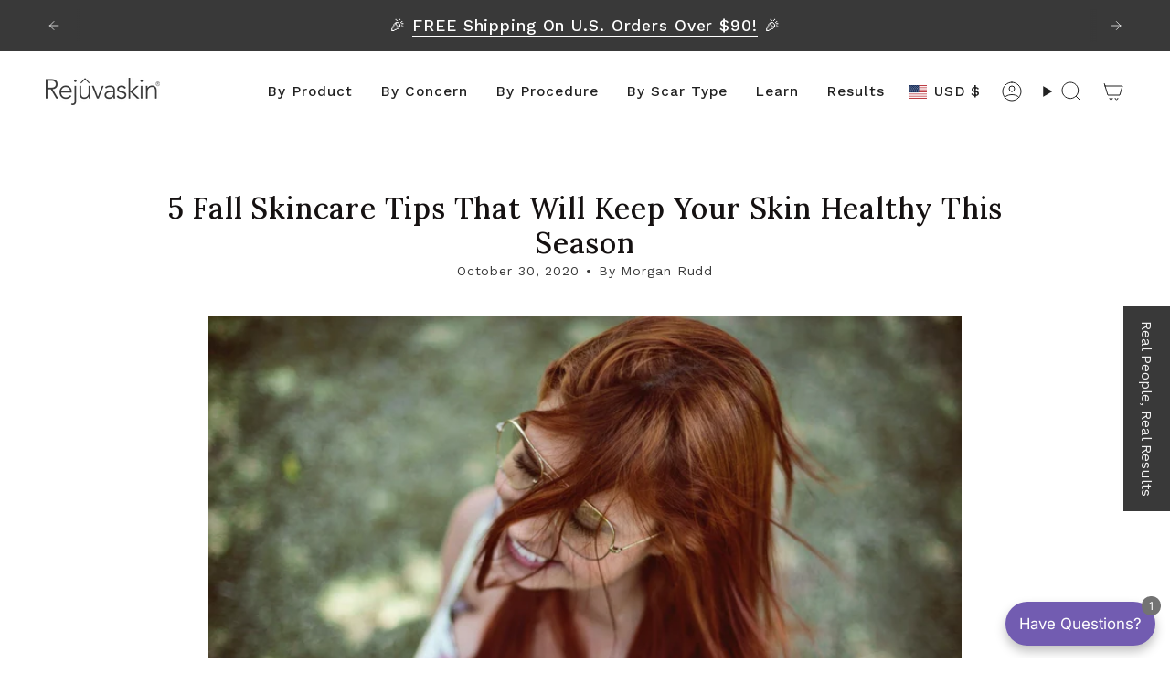

--- FILE ---
content_type: text/javascript
request_url: https://rejuvaskin.com/cdn/shop/t/68/assets/theme.dev.js?v=153878719459073471631759339333
body_size: 76226
content:
/** Shopify CDN: Minification failed

Line 34:8 Transforming const to the configured target environment ("es5") is not supported yet
Line 60:6 Transforming const to the configured target environment ("es5") is not supported yet
Line 65:6 Transforming const to the configured target environment ("es5") is not supported yet
Line 67:8 Transforming const to the configured target environment ("es5") is not supported yet
Line 68:8 Transforming const to the configured target environment ("es5") is not supported yet
Line 84:4 Transforming let to the configured target environment ("es5") is not supported yet
Line 88:6 Transforming const to the configured target environment ("es5") is not supported yet
Line 105:6 Transforming const to the configured target environment ("es5") is not supported yet
Line 105:12 Transforming destructuring to the configured target environment ("es5") is not supported yet
Line 126:6 Transforming const to the configured target environment ("es5") is not supported yet
... and 166 more hidden warnings

**/

/*
* @license
* Broadcast Theme (c) Invisible Themes
*
* This file is included for advanced development by
* Shopify Agencies.  Modified versions of the theme
* code are not supported by Shopify or Invisible Themes.
*
* In order to use this file you will need to change
* theme.js to theme.dev.js in /layout/theme.liquid
*
*/

(function (scrollLock, Rellax, Flickity, FlickityFade, themeImages) {
    'use strict';

    (function() {
        const env = {"NODE_ENV":"production"};
        try {
            if (process) {
                process.env = Object.assign({}, process.env);
                Object.assign(process.env, env);
                return;
            }
        } catch (e) {} // avoid ReferenceError: process is not defined
        globalThis.process = { env:env };
    })();

    window.theme = window.theme || {};

    window.theme.sizes = {
      mobile: 480,
      small: 750,
      large: 990,
      widescreen: 1400,
    };

    window.theme.focusable = 'button, [href], input, select, textarea, [tabindex]:not([tabindex="-1"])';

    function appendCartItems() {
      if (document.querySelector('cart-items')) return;

      // Add cart items tag when the cart drawer section is missing so we can still run the JS associated with the error handling
      const cartItems = document.createElement('cart-items');
      document.body.appendChild(cartItems);
    }

    function floatLabels(container) {
      const floats = container.querySelectorAll('.form-field');
      floats.forEach((element) => {
        const label = element.querySelector('label');
        const input = element.querySelector('input, textarea');
        if (label && input) {
          input.addEventListener('keyup', (event) => {
            if (event.target.value !== '') {
              label.classList.add('label--float');
            } else {
              label.classList.remove('label--float');
            }
          });
          if (input.value && input.value.length) {
            label.classList.add('label--float');
          }
        }
      });
    }

    let screenOrientation = getScreenOrientation();
    window.initialWindowHeight = Math.min(window.screen.height, window.innerHeight);

    function readHeights() {
      const h = {};
      h.windowHeight = Math.min(window.screen.height, window.innerHeight);
      h.footerHeight = getHeight('[data-section-type*="footer"]');
      h.headerHeight = getHeight('[data-header-height]');
      h.stickyHeaderHeight = document.querySelector('[data-header-sticky]') ? h.headerHeight : 0;
      h.collectionNavHeight = getHeight('[data-collection-nav]');
      h.logoHeight = getFooterLogoWithPadding();

      return h;
    }

    function setVarsOnResize() {
      document.addEventListener('theme:resize', resizeVars);
      setVars();
    }

    function setVars() {
      const {windowHeight, headerHeight, logoHeight, footerHeight, collectionNavHeight} = readHeights();

      document.documentElement.style.setProperty('--full-height', `${windowHeight}px`);
      document.documentElement.style.setProperty('--three-quarters', `${windowHeight * (3 / 4)}px`);
      document.documentElement.style.setProperty('--two-thirds', `${windowHeight * (2 / 3)}px`);
      document.documentElement.style.setProperty('--one-half', `${windowHeight / 2}px`);
      document.documentElement.style.setProperty('--one-third', `${windowHeight / 3}px`);

      document.documentElement.style.setProperty('--collection-nav-height', `${collectionNavHeight}px`);
      document.documentElement.style.setProperty('--header-height', `${headerHeight}px`);
      document.documentElement.style.setProperty('--footer-height', `${footerHeight}px`);
      document.documentElement.style.setProperty('--content-full', `${windowHeight - headerHeight - logoHeight / 2}px`);
      document.documentElement.style.setProperty('--content-min', `${windowHeight - headerHeight - footerHeight}px`);

      if (document.querySelector('[data-tracking-consent].popup-cookies--bottom')) {
        document.documentElement.style.setProperty('--cookie-bar-height', `${document.querySelector('[data-tracking-consent].popup-cookies--bottom').offsetHeight}px`);
      }
    }

    function resizeVars() {
      // restrict the heights that are changed on resize to avoid iOS jump when URL bar is shown and hidden
      const {windowHeight, headerHeight, logoHeight, footerHeight, collectionNavHeight} = readHeights();
      const currentScreenOrientation = getScreenOrientation();

      if (currentScreenOrientation !== screenOrientation || window.innerWidth > window.theme.sizes.mobile) {
        // Only update the heights on screen orientation change or larger than mobile devices
        document.documentElement.style.setProperty('--full-height', `${windowHeight}px`);
        document.documentElement.style.setProperty('--three-quarters', `${windowHeight * (3 / 4)}px`);
        document.documentElement.style.setProperty('--two-thirds', `${windowHeight * (2 / 3)}px`);
        document.documentElement.style.setProperty('--one-half', `${windowHeight / 2}px`);
        document.documentElement.style.setProperty('--one-third', `${windowHeight / 3}px`);

        // Update the screen orientation state
        screenOrientation = currentScreenOrientation;
      }

      document.documentElement.style.setProperty('--collection-nav-height', `${collectionNavHeight}px`);

      document.documentElement.style.setProperty('--header-height', `${headerHeight}px`);
      document.documentElement.style.setProperty('--footer-height', `${footerHeight}px`);
      document.documentElement.style.setProperty('--content-full', `${windowHeight - headerHeight - logoHeight / 2}px`);
      document.documentElement.style.setProperty('--content-min', `${windowHeight - headerHeight - footerHeight}px`);

      if (document.querySelector('[data-tracking-consent].popup-cookies--bottom')) {
        document.documentElement.style.setProperty('--cookie-bar-height', `${document.querySelector('[data-tracking-consent].popup-cookies--bottom').offsetHeight}px`);
      }
    }

    function getScreenOrientation() {
      if (window.matchMedia('(orientation: portrait)').matches) {
        return 'portrait';
      }

      if (window.matchMedia('(orientation: landscape)').matches) {
        return 'landscape';
      }
    }

    function getHeight(selector) {
      const el = document.querySelector(selector);
      if (el) {
        return el.offsetHeight;
      } else {
        return 0;
      }
    }

    function getFooterLogoWithPadding() {
      const height = getHeight('[data-footer-logo]');
      if (height > 0) {
        return height + 20;
      } else {
        return 0;
      }
    }

    function debounce(fn, time) {
      let timeout;
      return function () {
        // eslint-disable-next-line prefer-rest-params
        if (fn) {
          const functionCall = () => fn.apply(this, arguments);
          clearTimeout(timeout);
          timeout = setTimeout(functionCall, time);
        }
      };
    }

    function getWindowWidth() {
      return document.documentElement.clientWidth || document.body.clientWidth || window.innerWidth;
    }

    function getWindowHeight() {
      return document.documentElement.clientHeight || document.body.clientHeight || window.innerHeight;
    }

    function isDesktop() {
      return getWindowWidth() >= window.theme.sizes.small;
    }

    function isMobile() {
      return getWindowWidth() < window.theme.sizes.small;
    }

    let lastWindowWidth = getWindowWidth();
    let lastWindowHeight = getWindowHeight();

    function dispatch$1() {
      document.dispatchEvent(
        new CustomEvent('theme:resize', {
          bubbles: true,
        })
      );

      if (lastWindowWidth !== getWindowWidth()) {
        document.dispatchEvent(
          new CustomEvent('theme:resize:width', {
            bubbles: true,
          })
        );

        lastWindowWidth = getWindowWidth();
      }

      if (lastWindowHeight !== getWindowHeight()) {
        document.dispatchEvent(
          new CustomEvent('theme:resize:height', {
            bubbles: true,
          })
        );

        lastWindowHeight = getWindowHeight();
      }
    }

    function resizeListener() {
      window.addEventListener(
        'resize',
        debounce(function () {
          dispatch$1();
        }, 50)
      );
    }

    let prev = window.scrollY;
    let up = null;
    let down = null;
    let wasUp = null;
    let wasDown = null;
    let scrollLockTimer = 0;

    function dispatch() {
      const position = window.scrollY;
      if (position > prev) {
        down = true;
        up = false;
      } else if (position < prev) {
        down = false;
        up = true;
      } else {
        up = null;
        down = null;
      }
      prev = position;
      document.dispatchEvent(
        new CustomEvent('theme:scroll', {
          detail: {
            up,
            down,
            position,
          },
          bubbles: false,
        })
      );
      if (up && !wasUp) {
        document.dispatchEvent(
          new CustomEvent('theme:scroll:up', {
            detail: {position},
            bubbles: false,
          })
        );
      }
      if (down && !wasDown) {
        document.dispatchEvent(
          new CustomEvent('theme:scroll:down', {
            detail: {position},
            bubbles: false,
          })
        );
      }
      wasDown = down;
      wasUp = up;
    }

    function lock(e) {
      // Prevent body scroll lock race conditions
      setTimeout(() => {
        if (scrollLockTimer) {
          clearTimeout(scrollLockTimer);
        }

        scrollLock.disablePageScroll(e.detail, {
          allowTouchMove: (el) => el.tagName === 'TEXTAREA',
        });

        document.documentElement.setAttribute('data-scroll-locked', '');
      });
    }

    function unlock(e) {
      const timeout = e.detail;

      if (timeout) {
        scrollLockTimer = setTimeout(removeScrollLock, timeout);
      } else {
        removeScrollLock();
      }
    }

    function removeScrollLock() {
      scrollLock.clearQueueScrollLocks();
      scrollLock.enablePageScroll();
      document.documentElement.removeAttribute('data-scroll-locked');
    }

    function scrollListener() {
      let timeout;
      window.addEventListener(
        'scroll',
        function () {
          if (timeout) {
            window.cancelAnimationFrame(timeout);
          }
          timeout = window.requestAnimationFrame(function () {
            dispatch();
          });
        },
        {passive: true}
      );

      window.addEventListener('theme:scroll:lock', lock);
      window.addEventListener('theme:scroll:unlock', unlock);
    }

    const wrap = (toWrap, wrapperClass = '', wrapperOption) => {
      const wrapper = wrapperOption || document.createElement('div');
      wrapper.classList.add(wrapperClass);
      toWrap.parentNode.insertBefore(wrapper, toWrap);
      return wrapper.appendChild(toWrap);
    };

    function wrapElements(container) {
      // Target tables to make them scrollable
      const tableSelectors = '.rte table';
      const tables = container.querySelectorAll(tableSelectors);
      tables.forEach((table) => {
        wrap(table, 'rte__table-wrapper');
        table.setAttribute('data-scroll-lock-scrollable', '');
      });

      // Target iframes to make them responsive
      const iframeSelectors = '.rte iframe[src*="youtube.com/embed"], .rte iframe[src*="player.vimeo"], .rte iframe#admin_bar_iframe';
      const frames = container.querySelectorAll(iframeSelectors);
      frames.forEach((frame) => {
        wrap(frame, 'rte__video-wrapper');
      });
    }

    function isTouchDevice() {
      return 'ontouchstart' in window || navigator.maxTouchPoints > 0 || navigator.msMaxTouchPoints > 0;
    }

    function isTouch() {
      if (isTouchDevice()) {
        document.documentElement.className = document.documentElement.className.replace('no-touch', 'supports-touch');
        window.theme.touch = true;
      } else {
        window.theme.touch = false;
      }
    }

    function ariaToggle(container) {
      const toggleButtons = container.querySelectorAll('[data-aria-toggle]');
      if (toggleButtons.length) {
        toggleButtons.forEach((element) => {
          element.addEventListener('click', function (event) {
            event.preventDefault();
            const currentTarget = event.currentTarget;
            currentTarget.setAttribute('aria-expanded', currentTarget.getAttribute('aria-expanded') == 'false' ? 'true' : 'false');
            const toggleID = currentTarget.getAttribute('aria-controls');
            const toggleElement = document.querySelector(`#${toggleID}`);
            const removeExpandingClass = () => {
              toggleElement.classList.remove('expanding');
              toggleElement.removeEventListener('transitionend', removeExpandingClass);
            };
            const addExpandingClass = () => {
              toggleElement.classList.add('expanding');
              toggleElement.removeEventListener('transitionstart', addExpandingClass);
            };

            toggleElement.addEventListener('transitionstart', addExpandingClass);
            toggleElement.addEventListener('transitionend', removeExpandingClass);

            toggleElement.classList.toggle('expanded');
          });
        });
      }
    }

    function loading() {
      document.body.classList.add('is-loaded');
    }

    const classes$H = {
      loading: 'is-loading',
    };

    const selectors$X = {
      img: 'img.is-loading',
    };

    /*
      Catch images loaded events and add class "is-loaded" to them and their containers
    */
    function loadedImagesEventHook() {
      document.addEventListener(
        'load',
        (e) => {
          if (e.target.tagName.toLowerCase() == 'img' && e.target.classList.contains(classes$H.loading)) {
            e.target.classList.remove(classes$H.loading);
            e.target.parentNode.classList.remove(classes$H.loading);

            if (e.target.parentNode.parentNode.classList.contains(classes$H.loading)) {
              e.target.parentNode.parentNode.classList.remove(classes$H.loading);
            }
          }
        },
        true
      );
    }

    /*
      Remove "is-loading" class to the loaded images and their containers
    */
    function removeLoadingClassFromLoadedImages(container) {
      container.querySelectorAll(selectors$X.img).forEach((img) => {
        if (img.complete) {
          img.classList.remove(classes$H.loading);
          img.parentNode.classList.remove(classes$H.loading);

          if (img.parentNode.parentNode.classList.contains(classes$H.loading)) {
            img.parentNode.parentNode.classList.remove(classes$H.loading);
          }
        }
      });
    }

    function isVisible(el) {
      var style = window.getComputedStyle(el);
      return style.display !== 'none' && style.visibility !== 'hidden';
    }

    /**
     * Moves focus to an HTML element
     * eg for In-page links, after scroll, focus shifts to content area so that
     * next `tab` is where user expects. Used in bindInPageLinks()
     * eg move focus to a modal that is opened. Used in trapFocus()
     *
     * @param {Element} container - Container DOM element to trap focus inside of
     * @param {Object} options - Settings unique to your theme
     * @param {string} options.className - Class name to apply to element on focus.
     */
    function forceFocus(element, options) {
      options = options || {};

      var savedTabIndex = element.tabIndex;

      element.tabIndex = -1;
      element.dataset.tabIndex = savedTabIndex;
      element.focus();
      if (typeof options.className !== 'undefined') {
        element.classList.add(options.className);
      }
      element.addEventListener('blur', callback);

      function callback(event) {
        event.target.removeEventListener(event.type, callback);

        element.tabIndex = savedTabIndex;
        delete element.dataset.tabIndex;
        if (typeof options.className !== 'undefined') {
          element.classList.remove(options.className);
        }
      }
    }

    /**
     * If there's a hash in the url, focus the appropriate element
     * This compensates for older browsers that do not move keyboard focus to anchor links.
     * Recommendation: To be called once the page in loaded.
     *
     * @param {Object} options - Settings unique to your theme
     * @param {string} options.className - Class name to apply to element on focus.
     * @param {string} options.ignore - Selector for elements to not include.
     */

    function focusHash(options) {
      options = options || {};
      var hash = window.location.hash;
      var element = document.getElementById(hash.slice(1));

      // if we are to ignore this element, early return
      if (element && options.ignore && element.matches(options.ignore)) {
        return false;
      }

      if (hash && element) {
        forceFocus(element, options);
      }
    }

    /**
     * When an in-page (url w/hash) link is clicked, focus the appropriate element
     * This compensates for older browsers that do not move keyboard focus to anchor links.
     * Recommendation: To be called once the page in loaded.
     *
     * @param {Object} options - Settings unique to your theme
     * @param {string} options.className - Class name to apply to element on focus.
     * @param {string} options.ignore - CSS selector for elements to not include.
     */

    function bindInPageLinks(options) {
      options = options || {};
      var links = Array.prototype.slice.call(document.querySelectorAll('a[href^="#"]'));

      function queryCheck(selector) {
        return document.getElementById(selector) !== null;
      }

      return links.filter(function (link) {
        if (link.hash === '#' || link.hash === '') {
          return false;
        }

        if (options.ignore && link.matches(options.ignore)) {
          return false;
        }

        if (!queryCheck(link.hash.substr(1))) {
          return false;
        }

        var element = document.querySelector(link.hash);

        if (!element) {
          return false;
        }

        link.addEventListener('click', function () {
          forceFocus(element, options);
        });

        return true;
      });
    }

    function focusable(container) {
      var elements = Array.prototype.slice.call(
        container.querySelectorAll('[tabindex],' + '[draggable],' + 'a[href],' + 'area,' + 'button:enabled,' + 'input:not([type=hidden]):enabled,' + 'object,' + 'select:enabled,' + 'textarea:enabled')
      );

      // Filter out elements that are not visible.
      // Copied from jQuery https://github.com/jquery/jquery/blob/2d4f53416e5f74fa98e0c1d66b6f3c285a12f0ce/src/css/hiddenVisibleSelectors.js
      return elements.filter(function (element) {
        return !!((element.offsetWidth || element.offsetHeight || element.getClientRects().length) && isVisible(element));
      });
    }

    /**
     * Traps the focus in a particular container
     *
     * @param {Element} container - Container DOM element to trap focus inside of
     * @param {Element} elementToFocus - Element to be focused on first
     * @param {Object} options - Settings unique to your theme
     * @param {string} options.className - Class name to apply to element on focus.
     */

    var trapFocusHandlers = {};

    function trapFocus(container, options) {
      options = options || {};
      var elements = focusable(container);
      var elementToFocus = options.elementToFocus || container;
      var first = elements[0];
      var last = elements[elements.length - 1];

      removeTrapFocus();

      trapFocusHandlers.focusin = function (event) {
        if (container !== event.target && !container.contains(event.target) && first && first === event.target) {
          first.focus();
        }

        if (event.target !== container && event.target !== last && event.target !== first) return;
        document.addEventListener('keydown', trapFocusHandlers.keydown);
      };

      trapFocusHandlers.focusout = function () {
        document.removeEventListener('keydown', trapFocusHandlers.keydown);
      };

      trapFocusHandlers.keydown = function (event) {
        if (event.code !== 'Tab') return; // If not TAB key

        // On the last focusable element and tab forward, focus the first element.
        if (event.target === last && !event.shiftKey) {
          event.preventDefault();
          first.focus();
        }

        //  On the first focusable element and tab backward, focus the last element.
        if ((event.target === container || event.target === first) && event.shiftKey) {
          event.preventDefault();
          last.focus();
        }
      };

      document.addEventListener('focusout', trapFocusHandlers.focusout);
      document.addEventListener('focusin', trapFocusHandlers.focusin);

      forceFocus(elementToFocus, options);
    }

    /**
     * Removes the trap of focus from the page
     */
    function removeTrapFocus() {
      document.removeEventListener('focusin', trapFocusHandlers.focusin);
      document.removeEventListener('focusout', trapFocusHandlers.focusout);
      document.removeEventListener('keydown', trapFocusHandlers.keydown);
    }

    /**
     * Auto focus the last element
     */
    function autoFocusLastElement() {
      if (window.accessibility.lastElement && document.body.classList.contains('is-focused')) {
        setTimeout(() => {
          window.accessibility.lastElement?.focus();
        });
      }
    }

    /**
     * Add a preventive message to external links and links that open to a new window.
     * @param {string} elements - Specific elements to be targeted
     * @param {object} options.messages - Custom messages to overwrite with keys: newWindow, external, newWindowExternal
     * @param {string} options.messages.newWindow - When the link opens in a new window (e.g. target="_blank")
     * @param {string} options.messages.external - When the link is to a different host domain.
     * @param {string} options.messages.newWindowExternal - When the link is to a different host domain and opens in a new window.
     * @param {object} options.prefix - Prefix to namespace "id" of the messages
     */
    function accessibleLinks(elements, options) {
      if (typeof elements !== 'string') {
        throw new TypeError(elements + ' is not a String.');
      }

      elements = document.querySelectorAll(elements);

      if (elements.length === 0) {
        return;
      }

      options = options || {};
      options.messages = options.messages || {};

      var messages = {
        newWindow: options.messages.newWindow || 'Opens in a new window.',
        external: options.messages.external || 'Opens external website.',
        newWindowExternal: options.messages.newWindowExternal || 'Opens external website in a new window.',
      };

      var prefix = options.prefix || 'a11y';

      var messageSelectors = {
        newWindow: prefix + '-new-window-message',
        external: prefix + '-external-message',
        newWindowExternal: prefix + '-new-window-external-message',
      };

      function generateHTML(messages) {
        var container = document.createElement('ul');
        var htmlMessages = Object.keys(messages).reduce(function (html, key) {
          return (html += '<li id=' + messageSelectors[key] + '>' + messages[key] + '</li>');
        }, '');

        container.setAttribute('hidden', true);
        container.innerHTML = htmlMessages;

        document.body.appendChild(container);
      }

      function externalSite(link) {
        return link.hostname !== window.location.hostname;
      }

      elements.forEach(function (link) {
        var target = link.getAttribute('target');
        var rel = link.getAttribute('rel');
        var isExternal = externalSite(link);
        var isTargetBlank = target === '_blank';
        var missingRelNoopener = rel === null || rel.indexOf('noopener') === -1;

        if (isTargetBlank && missingRelNoopener) {
          var relValue = rel === null ? 'noopener' : rel + ' noopener';
          link.setAttribute('rel', relValue);
        }

        if (isExternal && isTargetBlank) {
          link.setAttribute('aria-describedby', messageSelectors.newWindowExternal);
        } else if (isExternal) {
          link.setAttribute('aria-describedby', messageSelectors.external);
        } else if (isTargetBlank) {
          link.setAttribute('aria-describedby', messageSelectors.newWindow);
        }
      });

      generateHTML(messages);
    }

    var a11y = /*#__PURE__*/Object.freeze({
        __proto__: null,
        forceFocus: forceFocus,
        focusHash: focusHash,
        bindInPageLinks: bindInPageLinks,
        focusable: focusable,
        trapFocus: trapFocus,
        removeTrapFocus: removeTrapFocus,
        autoFocusLastElement: autoFocusLastElement,
        accessibleLinks: accessibleLinks
    });

    const selectors$W = {
      inputSearch: 'input[type="search"]',
      focusedElements: '[aria-selected="true"] a',
      resetButton: 'button[type="reset"]',
    };

    const classes$G = {
      hidden: 'hidden',
    };

    class HeaderSearchForm extends HTMLElement {
      constructor() {
        super();

        this.input = this.querySelector(selectors$W.inputSearch);
        this.resetButton = this.querySelector(selectors$W.resetButton);

        if (this.input) {
          this.input.form.addEventListener('reset', this.onFormReset.bind(this));
          this.input.addEventListener(
            'input',
            debounce((event) => {
              this.onChange(event);
            }, 300).bind(this)
          );
        }
      }

      toggleResetButton() {
        const resetIsHidden = this.resetButton.classList.contains(classes$G.hidden);
        if (this.input.value.length > 0 && resetIsHidden) {
          this.resetButton.classList.remove(classes$G.hidden);
        } else if (this.input.value.length === 0 && !resetIsHidden) {
          this.resetButton.classList.add(classes$G.hidden);
        }
      }

      onChange() {
        this.toggleResetButton();
      }

      shouldResetForm() {
        return !document.querySelector(selectors$W.focusedElements);
      }

      onFormReset(event) {
        // Prevent default so the form reset doesn't set the value gotten from the url on page load
        event.preventDefault();
        // Don't reset if the user has selected an element on the predictive search dropdown
        if (this.shouldResetForm()) {
          this.input.value = '';
          this.toggleResetButton();
          event.target.querySelector(selectors$W.inputSearch).focus();
        }
      }
    }

    customElements.define('header-search-form', HeaderSearchForm);

    const selectors$V = {
      allVisibleElements: '[role="option"]',
      ariaSelected: '[aria-selected="true"]',
      popularSearches: '[data-popular-searches]',
      predictiveSearch: 'predictive-search',
      predictiveSearchResults: '[data-predictive-search-results]',
      predictiveSearchStatus: '[data-predictive-search-status]',
      searchInput: 'input[type="search"]',
      searchPopdown: '[data-popdown]',
      searchResultsLiveRegion: '[data-predictive-search-live-region-count-value]',
      searchResultsGroupsWrapper: '[data-search-results-groups-wrapper]',
      searchForText: '[data-predictive-search-search-for-text]',
      sectionPredictiveSearch: '#shopify-section-predictive-search',
      selectedLink: '[aria-selected="true"] a',
      selectedOption: '[aria-selected="true"] a, button[aria-selected="true"]',
    };

    class PredictiveSearch extends HeaderSearchForm {
      constructor() {
        super();
        this.a11y = a11y;
        this.abortController = new AbortController();
        this.allPredictiveSearchInstances = document.querySelectorAll(selectors$V.predictiveSearch);
        this.cachedResults = {};
        this.input = this.querySelector(selectors$V.searchInput);
        this.isOpen = false;
        this.predictiveSearchResults = this.querySelector(selectors$V.predictiveSearchResults);
        this.searchPopdown = this.closest(selectors$V.searchPopdown);
        this.popularSearches = this.searchPopdown?.querySelector(selectors$V.popularSearches);
        this.searchTerm = '';
      }

      connectedCallback() {
        this.input.addEventListener('focus', this.onFocus.bind(this));
        this.input.form.addEventListener('submit', this.onFormSubmit.bind(this));

        this.addEventListener('focusout', this.onFocusOut.bind(this));
        this.addEventListener('keyup', this.onKeyup.bind(this));
        this.addEventListener('keydown', this.onKeydown.bind(this));
      }

      getQuery() {
        return this.input.value.trim();
      }

      onChange() {
        super.onChange();
        const newSearchTerm = this.getQuery();

        if (!this.searchTerm || !newSearchTerm.startsWith(this.searchTerm)) {
          // Remove the results when they are no longer relevant for the new search term
          // so they don't show up when the dropdown opens again
          this.querySelector(selectors$V.searchResultsGroupsWrapper)?.remove();
        }

        // Update the term asap, don't wait for the predictive search query to finish loading
        this.updateSearchForTerm(this.searchTerm, newSearchTerm);

        this.searchTerm = newSearchTerm;

        if (!this.searchTerm.length) {
          this.reset();
          return;
        }

        this.getSearchResults(this.searchTerm);
      }

      onFormSubmit(event) {
        if (!this.getQuery().length || this.querySelector(selectors$V.selectedLink)) event.preventDefault();
      }

      onFormReset(event) {
        super.onFormReset(event);
        if (super.shouldResetForm()) {
          this.searchTerm = '';
          this.abortController.abort();
          this.abortController = new AbortController();
          this.closeResults(true);
        }
      }

      shouldResetForm() {
        return !document.querySelector(selectors$V.selectedLink);
      }

      onFocus() {
        const currentSearchTerm = this.getQuery();

        if (!currentSearchTerm.length) return;

        if (this.searchTerm !== currentSearchTerm) {
          // Search term was changed from other search input, treat it as a user change
          this.onChange();
        } else if (this.getAttribute('results') === 'true') {
          this.open();
        } else {
          this.getSearchResults(this.searchTerm);
        }
      }

      onFocusOut() {
        setTimeout(() => {
          if (!this.contains(document.activeElement)) this.close();
        });
      }

      onKeyup(event) {
        if (!this.getQuery().length) this.close(true);
        event.preventDefault();

        switch (event.code) {
          case 'ArrowUp':
            this.switchOption('up');
            break;
          case 'ArrowDown':
            this.switchOption('down');
            break;
          case 'Enter':
            this.selectOption();
            break;
        }
      }

      onKeydown(event) {
        // Prevent the cursor from moving in the input when using the up and down arrow keys
        if (event.code === 'ArrowUp' || event.code === 'ArrowDown') {
          event.preventDefault();
        }
      }

      updateSearchForTerm(previousTerm, newTerm) {
        const searchForTextElement = this.querySelector(selectors$V.searchForText);
        const currentButtonText = searchForTextElement?.innerText;

        if (currentButtonText) {
          if (currentButtonText.match(new RegExp(previousTerm, 'g'))?.length > 1) {
            // The new term matches part of the button text and not just the search term, do not replace to avoid mistakes
            return;
          }
          const newButtonText = currentButtonText.replace(previousTerm, newTerm);
          searchForTextElement.innerText = newButtonText;
        }
      }

      switchOption(direction) {
        if (!this.getAttribute('open')) return;

        const moveUp = direction === 'up';
        const selectedElement = this.querySelector(selectors$V.ariaSelected);

        // Filter out hidden elements (duplicated page and article resources) thanks
        // to this https://developer.mozilla.org/en-US/docs/Web/API/HTMLElement/offsetParent
        const allVisibleElements = Array.from(this.querySelectorAll(selectors$V.allVisibleElements)).filter((element) => element.offsetParent !== null);

        let activeElementIndex = 0;

        if (moveUp && !selectedElement) return;

        let selectedElementIndex = -1;
        let i = 0;

        while (selectedElementIndex === -1 && i <= allVisibleElements.length) {
          if (allVisibleElements[i] === selectedElement) {
            selectedElementIndex = i;
          }
          i++;
        }

        this.statusElement.textContent = '';

        if (!moveUp && selectedElement) {
          activeElementIndex = selectedElementIndex === allVisibleElements.length - 1 ? 0 : selectedElementIndex + 1;
        } else if (moveUp) {
          activeElementIndex = selectedElementIndex === 0 ? allVisibleElements.length - 1 : selectedElementIndex - 1;
        }

        if (activeElementIndex === selectedElementIndex) return;

        const activeElement = allVisibleElements[activeElementIndex];

        activeElement.setAttribute('aria-selected', true);
        if (selectedElement) selectedElement.setAttribute('aria-selected', false);

        this.input.setAttribute('aria-activedescendant', activeElement.id);
      }

      selectOption() {
        const selectedOption = this.querySelector(selectors$V.selectedOption);

        if (selectedOption) selectedOption.click();
      }

      getSearchResults(searchTerm) {
        const queryKey = searchTerm.replace(' ', '-').toLowerCase();
        this.setLiveRegionLoadingState();

        if (this.cachedResults[queryKey]) {
          this.renderSearchResults(this.cachedResults[queryKey]);
          return;
        }

        fetch(`${theme.routes.predictive_search_url}?q=${encodeURIComponent(searchTerm)}&section_id=predictive-search`, {signal: this.abortController.signal})
          .then((response) => {
            if (!response.ok) {
              var error = new Error(response.status);
              this.close();
              throw error;
            }

            return response.text();
          })
          .then((text) => {
            const resultsMarkup = new DOMParser().parseFromString(text, 'text/html').querySelector(selectors$V.sectionPredictiveSearch).innerHTML;
            // Save bandwidth keeping the cache in all instances synced
            this.allPredictiveSearchInstances.forEach((predictiveSearchInstance) => {
              predictiveSearchInstance.cachedResults[queryKey] = resultsMarkup;
            });
            this.renderSearchResults(resultsMarkup);
          })
          .catch((error) => {
            if (error?.code === 20) {
              // Code 20 means the call was aborted
              return;
            }
            this.close();
            throw error;
          });
      }

      setLiveRegionLoadingState() {
        this.statusElement = this.statusElement || this.querySelector(selectors$V.predictiveSearchStatus);
        this.loadingText = this.loadingText || this.getAttribute('data-loading-text');

        this.setLiveRegionText(this.loadingText);
        this.setAttribute('loading', true);
      }

      setLiveRegionText(statusText) {
        this.statusElement.setAttribute('aria-hidden', 'false');
        this.statusElement.textContent = statusText;

        setTimeout(() => {
          this.statusElement.setAttribute('aria-hidden', 'true');
        }, 1000);
      }

      renderSearchResults(resultsMarkup) {
        this.predictiveSearchResults.innerHTML = resultsMarkup;

        this.setAttribute('results', true);

        this.setLiveRegionResults();
        this.open();
      }

      setLiveRegionResults() {
        this.removeAttribute('loading');
        this.setLiveRegionText(this.querySelector(selectors$V.searchResultsLiveRegion).textContent);
      }

      open() {
        this.setAttribute('open', true);
        this.input.setAttribute('aria-expanded', true);
        this.isOpen = true;
        this.predictiveSearchResults.style.setProperty('--full-screen', `${window.visualViewport.height}px`);
      }

      close(clearSearchTerm = false) {
        this.closeResults(clearSearchTerm);
        this.isOpen = false;
        this.predictiveSearchResults.style.removeProperty('--full-screen');
      }

      closeResults(clearSearchTerm = false) {
        if (clearSearchTerm) {
          this.input.value = '';
          this.removeAttribute('results');
        }
        const selected = this.querySelector(selectors$V.ariaSelected);

        if (selected) selected.setAttribute('aria-selected', false);

        this.input.setAttribute('aria-activedescendant', '');
        this.removeAttribute('loading');
        this.removeAttribute('open');
        this.input.setAttribute('aria-expanded', false);
        this.predictiveSearchResults?.removeAttribute('style');
      }

      reset() {
        this.predictiveSearchResults.innerHTML = '';

        this.input.val = '';
        this.a11y.removeTrapFocus();

        if (this.popularSearches) {
          this.input.dispatchEvent(new Event('blur', {bubbles: false}));
          this.a11y.trapFocus(this.searchPopdown, {
            elementToFocus: this.input,
          });
        }
      }
    }

    const selectors$U = {
      popoutList: '[data-popout-list]',
      popoutToggle: '[data-popout-toggle]',
      popoutToggleText: '[data-popout-toggle-text]',
      popoutInput: '[data-popout-input]',
      popoutOptions: '[data-popout-option]',
      productGridImage: '[data-product-image]',
      productGridItem: '[data-grid-item]',
      section: '[data-section-type]',
    };

    const classes$F = {
      listVisible: 'popout-list--visible',
      visible: 'is-visible',
      active: 'is-active',
      selectPopoutTop: 'select-popout--top',
    };

    const attributes$x = {
      ariaExpanded: 'aria-expanded',
      ariaCurrent: 'aria-current',
      dataValue: 'data-value',
      popoutToggleText: 'data-popout-toggle-text',
      submit: 'submit',
    };

    class Popout extends HTMLElement {
      constructor() {
        super();
      }

      connectedCallback() {
        this.popoutList = this.querySelector(selectors$U.popoutList);
        this.popoutToggle = this.querySelector(selectors$U.popoutToggle);
        this.popoutToggleText = this.querySelector(selectors$U.popoutToggleText);
        this.popoutInput = this.querySelector(selectors$U.popoutInput);
        this.popoutOptions = this.querySelectorAll(selectors$U.popoutOptions);
        this.productGridItem = this.popoutList.closest(selectors$U.productGridItem);
        this.fireSubmitEvent = this.hasAttribute(attributes$x.submit);

        this.popupToggleFocusoutEvent = (evt) => this.onPopupToggleFocusout(evt);
        this.popupListFocusoutEvent = (evt) => this.onPopupListFocusout(evt);
        this.popupToggleClickEvent = (evt) => this.onPopupToggleClick(evt);
        this.keyUpEvent = (evt) => this.onKeyUp(evt);
        this.bodyClickEvent = (evt) => this.onBodyClick(evt);

        this._connectOptions();
        this._connectToggle();
        this._onFocusOut();
        this.popupListMaxWidth();
      }

      onPopupToggleClick(evt) {
        const button = evt.currentTarget;
        const ariaExpanded = button.getAttribute(attributes$x.ariaExpanded) === 'true';

        if (this.productGridItem) {
          const productGridItemImage = this.productGridItem.querySelector(selectors$U.productGridImage);

          if (productGridItemImage) {
            productGridItemImage.classList.toggle(classes$F.visible, !ariaExpanded);
          }

          this.popoutList.style.maxHeight = `${Math.abs(this.popoutToggle.getBoundingClientRect().bottom - this.productGridItem.getBoundingClientRect().bottom)}px`;
        }

        evt.currentTarget.setAttribute(attributes$x.ariaExpanded, !ariaExpanded);
        this.popoutList.classList.toggle(classes$F.listVisible);
        this.popupListMaxWidth();
        this.toggleListPosition();

        document.body.addEventListener('click', this.bodyClickEvent);
      }

      onPopupToggleFocusout(evt) {
        const popoutLostFocus = this.contains(evt.relatedTarget);

        if (!popoutLostFocus) {
          this._hideList();
        }
      }

      onPopupListFocusout(evt) {
        const childInFocus = evt.currentTarget.contains(evt.relatedTarget);
        const isVisible = this.popoutList.classList.contains(classes$F.listVisible);

        if (isVisible && !childInFocus) {
          this._hideList();
        }
      }

      toggleListPosition() {
        const button = this.querySelector(selectors$U.popoutToggle);
        const ariaExpanded = button.getAttribute(attributes$x.ariaExpanded) === 'true';
        const windowHeight = window.innerHeight;
        const bottom = this.popoutList.getBoundingClientRect().bottom;

        const removeTopClass = () => {
          this.classList.remove(classes$F.selectPopoutTop);
          this.popoutList.removeEventListener('transitionend', removeTopClass);
        };

        if (ariaExpanded) {
          if (windowHeight < bottom) {
            this.classList.add(classes$F.selectPopoutTop);
          }
        } else {
          this.popoutList.addEventListener('transitionend', removeTopClass);
        }
      }

      popupListMaxWidth() {
        this.popoutList.style.setProperty('--max-width', '100vw');
        requestAnimationFrame(() => {
          this.popoutList.style.setProperty('--max-width', `${parseInt(document.body.clientWidth - this.popoutList.getBoundingClientRect().left)}px`);
        });
      }

      popupOptionsClick(evt) {
        const link = evt.target.closest(selectors$U.popoutOptions);
        if (link.attributes.href.value === '#') {
          evt.preventDefault();

          const attrValue = evt.currentTarget.hasAttribute(attributes$x.dataValue) ? evt.currentTarget.getAttribute(attributes$x.dataValue) : '';

          this.popoutInput.value = attrValue;

          if (this.popoutInput.disabled) {
            this.popoutInput.removeAttribute('disabled');
          }

          if (this.fireSubmitEvent) {
            this._submitForm(attrValue);
          } else {
            const currentTarget = evt.currentTarget.parentElement;
            const listTargetElement = this.popoutList.querySelector(`.${classes$F.active}`);
            const targetAttribute = this.popoutList.querySelector(`[${attributes$x.ariaCurrent}]`);

            this.popoutInput.dispatchEvent(new Event('change'));

            if (listTargetElement) {
              listTargetElement.classList.remove(classes$F.active);
              currentTarget.classList.add(classes$F.active);
            }

            if (this.popoutInput.name == 'quantity' && !currentTarget.nextSibling) {
              this.classList.add(classes$F.active);
            }

            if (targetAttribute && targetAttribute.hasAttribute(`${attributes$x.ariaCurrent}`)) {
              targetAttribute.removeAttribute(`${attributes$x.ariaCurrent}`);
              evt.currentTarget.setAttribute(`${attributes$x.ariaCurrent}`, 'true');
            }

            if (attrValue !== '') {
              this.popoutToggleText.innerHTML = attrValue;

              if (this.popoutToggleText.hasAttribute(attributes$x.popoutToggleText) && this.popoutToggleText.getAttribute(attributes$x.popoutToggleText) !== '') {
                this.popoutToggleText.setAttribute(attributes$x.popoutToggleText, attrValue);
              }
            }
            this.onPopupToggleFocusout(evt);
            this.onPopupListFocusout(evt);
          }
        }
      }

      onKeyUp(evt) {
        if (evt.code !== 'Escape') {
          return;
        }
        this._hideList();
        this.popoutToggle.focus();
      }

      onBodyClick(evt) {
        const isOption = this.contains(evt.target);
        const isVisible = this.popoutList.classList.contains(classes$F.listVisible);

        if (isVisible && !isOption) {
          this._hideList();
        }
      }

      _connectToggle() {
        this.popoutToggle.addEventListener('click', this.popupToggleClickEvent);
      }

      _connectOptions() {
        if (this.popoutOptions.length) {
          this.popoutOptions.forEach((element) => {
            element.addEventListener('click', (evt) => this.popupOptionsClick(evt));
          });
        }
      }

      _onFocusOut() {
        this.addEventListener('keyup', this.keyUpEvent);
        this.popoutToggle.addEventListener('focusout', this.popupToggleFocusoutEvent);
        this.popoutList.addEventListener('focusout', this.popupListFocusoutEvent);
      }

      _submitForm() {
        const form = this.closest('form');
        if (form) {
          form.submit();
        }
      }

      _hideList() {
        this.popoutList.classList.remove(classes$F.listVisible);
        this.popoutToggle.setAttribute(attributes$x.ariaExpanded, false);
        this.toggleListPosition();
        document.body.removeEventListener('click', this.bodyClickEvent);
      }
    }

    class QuantityCounter extends HTMLElement {
      constructor() {
        super();
      }

      connectedCallback() {
        this.input = this.querySelector('input');
        this.changeEvent = new Event('change', {bubbles: true});
        this.buttonClickEvent = this.onButtonClick.bind(this);
        this.onQuantityChangeEvent = this.onQuantityChange.bind(this);

        this.input.addEventListener('change', this.onQuantityChangeEvent);
        this.querySelectorAll('button').forEach((button) => button.addEventListener('click', this.buttonClickEvent));
      }

      onButtonClick(event) {
        event.preventDefault();
        const previousValue = this.input.value;
        const button = event.target.nodeName == 'BUTTON' ? event.target : event.target.closest('button');

        if (button.name === 'increase') this.input.stepUp();
        if (button.name === 'decrease') this.input.stepDown();
        if (previousValue !== this.input.value) this.input.dispatchEvent(this.changeEvent);
      }

      onQuantityChange() {
        // Trigger cart update event if line item quantity is changed
        if (this.input.name == 'updates[]') {
          this.updateCart();
        }
      }

      updateCart() {
        if (this.quantityValue === '') return;

        this.dispatchEvent(
          new CustomEvent('theme:cart:update', {
            bubbles: true,
            detail: {
              id: this.input.dataset.id,
              quantity: this.input.value,
            },
          })
        );
      }
    }

    const selectors$T = {
      aos: '[data-aos]:not(.aos-animate)',
      aosAnchor: '[data-aos-anchor]',
      aosIndividual: '[data-aos]:not([data-aos-anchor]):not(.aos-animate)',
    };

    const classes$E = {
      aosAnimate: 'aos-animate',
    };

    const observerConfig = {
      attributes: false,
      childList: true,
      subtree: true,
    };

    let anchorContainers = [];

    const mutationCallback = (mutationList) => {
      for (const mutation of mutationList) {
        if (mutation.type === 'childList') {
          const element = mutation.target;
          const elementsToAnimate = element.querySelectorAll(selectors$T.aos);
          const anchors = element.querySelectorAll(selectors$T.aosAnchor);

          if (elementsToAnimate.length) {
            elementsToAnimate.forEach((element) => {
              aosItemObserver.observe(element);
            });
          }

          if (anchors.length) {
            // Get all anchors and attach observers
            initAnchorObservers(anchors);
          }
        }
      }
    };

    /*
      Observe each element that needs to be animated
    */
    const aosItemObserver = new IntersectionObserver(
      (entries, observer) => {
        entries.forEach((entry) => {
          if (entry.isIntersecting) {
            entry.target.classList.add(classes$E.aosAnimate);

            // Stop observing element after it was animated
            observer.unobserve(entry.target);
          }
        });
      },
      {
        root: null,
        rootMargin: '0px',
        threshold: [0, 0.1, 0.25, 0.5, 0.75, 1],
      }
    );

    /*
      Observe anchor elements
    */
    const aosAnchorObserver = new IntersectionObserver(
      (entries, observer) => {
        entries.forEach((entry) => {
          if (entry.intersectionRatio) {
            const elementsToAnimate = entry.target.querySelectorAll(selectors$T.aos);

            if (elementsToAnimate.length) {
              elementsToAnimate.forEach((item) => {
                item.classList.add(classes$E.aosAnimate);
              });
            }

            // Stop observing anchor element after inner elements were animated
            observer.unobserve(entry.target);
          }
        });
      },
      {
        root: null,
        rootMargin: '0px',
        threshold: [0.1, 0.25, 0.5, 0.75, 1],
      }
    );

    /*
      Watch for mutations in the body and start observing the newly added animated elements and anchors
    */
    function bodyMutationObserver() {
      const bodyObserver = new MutationObserver(mutationCallback);
      bodyObserver.observe(document.body, observerConfig);
    }

    /*
      Observe animated elements that have attribute [data-aos]
    */
    function elementsIntersectionObserver() {
      const elementsToAnimate = document.querySelectorAll(selectors$T.aosIndividual);

      if (elementsToAnimate.length) {
        elementsToAnimate.forEach((element) => {
          aosItemObserver.observe(element);
        });
      }
    }

    /*
      Observe animated elements that have attribute [data-aos]
    */
    function anchorsIntersectionObserver() {
      const anchors = document.querySelectorAll(selectors$T.aosAnchor);

      if (anchors.length) {
        // Get all anchors and attach observers
        initAnchorObservers(anchors);
      }
    }

    function initAnchorObservers(anchors) {
      if (!anchors.length) return;

      anchors.forEach((anchor) => {
        const containerId = anchor.dataset.aosAnchor;

        // Avoid adding multiple observers to the same element
        if (containerId && anchorContainers.indexOf(containerId) === -1) {
          const container = document.querySelector(containerId);

          if (container) {
            aosAnchorObserver.observe(container);
            anchorContainers.push(containerId);
          }
        }
      });
    }

    function initAnimations() {
      elementsIntersectionObserver();
      anchorsIntersectionObserver();
      bodyMutationObserver();

      // Remove unloaded section from the anchors array on section:unload event
      document.addEventListener('shopify:section:unload', (e) => {
        const sectionId = '#' + e.target.querySelector('[data-section-id]')?.id;
        const sectionIndex = anchorContainers.indexOf(sectionId);

        if (sectionIndex !== -1) {
          anchorContainers.splice(sectionIndex, 1);
        }
      });
    }

    const selectors$S = {
      deferredMediaButton: '[data-deferred-media-button]',
      media: 'video, model-viewer, iframe',
      youtube: '[data-host="youtube"]',
      vimeo: '[data-host="vimeo"]',
      productGridItem: '[data-grid-item]',
      section: '.shopify-section',
      template: 'template',
      video: 'video',
      productModel: 'product-model',
    };

    const attributes$w = {
      loaded: 'loaded',
      controls: 'controls',
    };

    class DeferredMedia extends HTMLElement {
      constructor() {
        super();
        const poster = this.querySelector(selectors$S.deferredMediaButton);
        poster?.addEventListener('click', this.loadContent.bind(this));
        this.section = this.closest(selectors$S.section);
        this.productGridItem = this.closest(selectors$S.productGridItem);
        this.hovered = false;

        this.mouseEnterEvent = () => this.mouseEnterActions();
        this.mouseLeaveEvent = () => this.mouseLeaveActions();
      }

      connectedCallback() {
        if (this.productGridItem) {
          this.section.addEventListener('mouseover', this.mouseOverEvent, {once: true});

          this.addEventListener('mouseenter', this.mouseEnterEvent);

          this.addEventListener('mouseleave', this.mouseLeaveEvent);
        }
      }

      disconnectedCallback() {
        if (this.productGridItem) {
          this.section.removeEventListener('mouseover', this.mouseOverEvent, {once: true});

          this.removeEventListener('mouseenter', this.mouseEnterEvent);

          this.removeEventListener('mouseleave', this.mouseLeaveEvent);
        }
      }

      mouseEnterActions() {
        this.hovered = true;

        this.videoActions();

        if (!this.getAttribute(attributes$w.loaded)) {
          this.loadContent();
        }
      }

      mouseLeaveActions() {
        this.hovered = false;

        this.videoActions();
      }

      videoActions() {
        if (this.getAttribute(attributes$w.loaded)) {
          const youtube = this.querySelector(selectors$S.youtube);
          const vimeo = this.querySelector(selectors$S.vimeo);
          const mediaExternal = youtube || vimeo;
          const mediaNative = this.querySelector(selectors$S.video);
          if (mediaExternal) {
            let action = this.hovered ? 'pauseVideo';
            let string = `{"event":"command","func":"${action}","args":""}`;

            if (vimeo) {
              action = this.hovered ? 'pause';
              string = `{"method":"${action}"}`;
            }

            mediaExternal.contentWindow.postMessage(string, '*');

            mediaExternal.addEventListener('load', (e) => {
              // Call videoActions() again when iframe is loaded to prevent autoplay being triggered if it loads after the "mouseleave" event
              this.videoActions();
            });
          } else if (mediaNative) {
            if (this.hovered) {
              mediaNative.pause();
            } else {
              mediaNative.pause();
            }
          }
        }
      }

      loadContent(focus = true) {
        this.pauseAllMedia();

        if (!this.getAttribute(attributes$w.loaded)) {
          const content = document.createElement('div');
          const templateContent = this.querySelector(selectors$S.template).content.firstElementChild.cloneNode(true);
          content.appendChild(templateContent);
          this.setAttribute(attributes$w.loaded, true);

          const mediaElement = this.appendChild(content.querySelector(selectors$S.media));
          if (focus) mediaElement.focus();
          if (mediaElement.nodeName == 'VIDEO' && mediaElement.getAttribute(attributes$w.loaded)) {
            // Force autoplay on Safari browsers
            mediaElement.pause();
          }

          if (this.productGridItem) {
            this.videoActions();
          }
        }
      }

      pauseAllMedia() {
        document.querySelectorAll(selectors$S.youtube).forEach((video) => {
          video.contentWindow.postMessage('{"event":"command","func":"pauseVideo","args":""}', '*');
        });
        document.querySelectorAll(selectors$S.vimeo).forEach((video) => {
          video.contentWindow.postMessage('{"method":"pause"}', '*');
        });
        document.querySelectorAll(selectors$S.video).forEach((video) => video.pause());
        document.querySelectorAll(selectors$S.productModel).forEach((model) => {
          if (model.modelViewerUI) model.modelViewerUI.pause();
        });
      }
    }

    /*
      Observe whether or not elements are visible in their container.
      Used for sections with horizontal sliders built by native scrolling
    */

    const classes$D = {
      visible: 'is-visible',
    };

    class IsInView {
      constructor(container, itemSelector) {
        if (!container || !itemSelector) return;

        this.observer = null;
        this.container = container;
        this.itemSelector = itemSelector;

        this.init();
      }

      init() {
        const options = {
          root: this.container,
          threshold: [0.01, 0.5, 0.75, 0.99],
        };

        this.observer = new IntersectionObserver((entries) => {
          entries.forEach((entry) => {
            if (entry.intersectionRatio >= 0.99) {
              entry.target.classList.add(classes$D.visible);
            } else {
              entry.target.classList.remove(classes$D.visible);
            }
          });
        }, options);

        this.container.querySelectorAll(this.itemSelector)?.forEach((item) => {
          this.observer.observe(item);
        });
      }

      destroy() {
        this.observer.disconnect();
      }
    }

    const classes$C = {
      dragging: 'is-dragging',
      enabled: 'is-enabled',
      scrolling: 'is-scrolling',
      visible: 'is-visible',
    };

    const selectors$R = {
      image: 'img, svg',
      productImage: '[data-product-image]',
      slide: '[data-grid-item]',
      slider: '[data-grid-slider]',
    };

    class DraggableSlider {
      constructor(sliderElement) {
        this.slider = sliderElement;
        this.isDown = false;
        this.startX = 0;
        this.scrollLeft = 0;
        this.velX = 0;
        this.scrollAnimation = null;
        this.isScrolling = false;
        this.duration = 800; // Change this value if you want to increase or decrease the velocity

        this.scrollStep = this.scrollStep.bind(this);
        this.scrollToSlide = this.scrollToSlide.bind(this);
        this.handleMouseDown = this.handleMouseDown.bind(this);
        this.handleMouseLeave = this.handleMouseLeave.bind(this);
        this.handleMouseUp = this.handleMouseUp.bind(this);
        this.handleMouseMove = this.handleMouseMove.bind(this);
        this.handleMouseWheel = this.handleMouseWheel.bind(this);

        this.slider.addEventListener('mousedown', this.handleMouseDown);
        this.slider.addEventListener('mouseleave', this.handleMouseLeave);
        this.slider.addEventListener('mouseup', this.handleMouseUp);
        this.slider.addEventListener('mousemove', this.handleMouseMove);
        this.slider.addEventListener('wheel', this.handleMouseWheel, {passive: true});

        this.slider.classList.add(classes$C.enabled);
      }

      handleMouseDown(e) {
        e.preventDefault();
        this.isDown = true;
        this.startX = e.pageX - this.slider.offsetLeft;
        this.scrollLeft = this.slider.scrollLeft;
        this.cancelMomentumTracking();
      }

      handleMouseLeave() {
        if (!this.isDown) return;
        this.isDown = false;
        this.beginMomentumTracking();
      }

      handleMouseUp() {
        this.isDown = false;
        this.beginMomentumTracking();
      }

      handleMouseMove(e) {
        if (!this.isDown) return;
        e.preventDefault();

        const x = e.pageX - this.slider.offsetLeft;
        const ratio = 1; // Increase the number to make it scroll-fast
        const walk = (x - this.startX) * ratio;
        const prevScrollLeft = this.slider.scrollLeft;
        const direction = walk > 0 ? 1 : -1;

        this.slider.classList.add(classes$C.dragging, classes$C.scrolling);
        this.slider.scrollLeft = this.scrollLeft - walk;

        if (this.slider.scrollLeft !== prevScrollLeft) {
          this.velX = this.slider.scrollLeft - prevScrollLeft || direction;
        }
      }

      handleMouseWheel() {
        this.cancelMomentumTracking();
        this.slider.classList.remove(classes$C.scrolling);
      }

      beginMomentumTracking() {
        this.isScrolling = false;
        this.slider.classList.remove(classes$C.dragging);
        this.cancelMomentumTracking();
        this.scrollToSlide();
      }

      cancelMomentumTracking() {
        cancelAnimationFrame(this.scrollAnimation);
      }

      scrollToSlide() {
        if (!this.velX && !this.isScrolling) return;

        const slide = this.slider.querySelector(`${selectors$R.slide}.${classes$C.visible}`);
        if (!slide) return;

        const gap = parseInt(window.getComputedStyle(slide).marginRight) || 0;
        const slideWidth = slide.offsetWidth + gap;
        const targetPosition = slide.offsetLeft;
        const direction = this.velX > 0 ? 1 : -1;
        const slidesToScroll = Math.floor(Math.abs(this.velX) / 100) || 1;

        this.startPosition = this.slider.scrollLeft;
        this.distance = targetPosition - this.startPosition;
        this.startTime = performance.now();
        this.isScrolling = true;

        // Make sure it will move to the next slide if you don't drag far enough
        if (direction < 0 && this.velX < slideWidth) {
          this.distance -= slideWidth * slidesToScroll;
        }

        // Make sure it will move to the previous slide if you don't drag far enough
        if (direction > 0 && this.velX < slideWidth) {
          this.distance += slideWidth * slidesToScroll;
        }

        // Run scroll animation
        this.scrollAnimation = requestAnimationFrame(this.scrollStep);
      }

      scrollStep() {
        const currentTime = performance.now() - this.startTime;
        const scrollPosition = parseFloat(this.easeOutCubic(Math.min(currentTime, this.duration))).toFixed(1);

        this.slider.scrollLeft = scrollPosition;

        if (currentTime < this.duration) {
          this.scrollAnimation = requestAnimationFrame(this.scrollStep);
        } else {
          this.slider.classList.remove(classes$C.scrolling);

          // Reset velocity
          this.velX = 0;
          this.isScrolling = false;
        }
      }

      easeOutCubic(t) {
        t /= this.duration;
        t--;
        return this.distance * (t * t * t + 1) + this.startPosition;
      }

      destroy() {
        this.slider.classList.remove(classes$C.enabled);
        this.slider.removeEventListener('mousedown', this.handleMouseDown);
        this.slider.removeEventListener('mouseleave', this.handleMouseLeave);
        this.slider.removeEventListener('mouseup', this.handleMouseUp);
        this.slider.removeEventListener('mousemove', this.handleMouseMove);
        this.slider.removeEventListener('wheel', this.handleMouseWheel);
      }
    }

    /*
      Trigger event after all animations complete in a specific section
    */
    function waitForAllAnimationsEnd(section) {
      return new Promise((resolve) => {
        const animatedElements = section.querySelectorAll('[data-aos]');
        let animationCount = 0;

        function onAnimationEnd(event) {
          animationCount++;

          if (animationCount === animatedElements.length) {
            // All animations have ended
            resolve();
          }

          event.target.removeEventListener('animationend', onAnimationEnd);
        }

        animatedElements.forEach((element) => {
          element.addEventListener('animationend', onAnimationEnd);
        });
      });
    }

    const selectors$Q = {
      buttonArrow: '[data-button-arrow]',
      collectionImage: '[data-collection-image]',
      columnImage: '[data-column-image]',
      productImage: '[data-product-image]',
      slide: '[data-grid-item]',
      slider: '[data-grid-slider]',
    };

    const attributes$v = {
      buttonPrev: 'data-button-prev',
      buttonNext: 'data-button-next',
      alignArrows: 'align-arrows',
    };

    const classes$B = {
      arrows: 'slider__arrows',
      visible: 'is-visible',
      scrollSnapDisabled: 'scroll-snap-disabled',
    };

    class GridSlider extends HTMLElement {
      constructor() {
        super();

        this.isInitialized = false;
        this.draggableSlider = null;
        this.positionArrows = this.positionArrows.bind(this);
        this.onButtonArrowClick = (e) => this.buttonArrowClickEvent(e);
        this.slidesObserver = null;
        this.firstLastSlidesObserver = null;
        this.isDragging = false;
        this.toggleSlider = this.toggleSlider.bind(this);
      }

      connectedCallback() {
        this.init();
        this.addEventListener('theme:grid-slider:init', this.init);
      }

      init() {
        this.slider = this.querySelector(selectors$Q.slider);
        this.slides = this.querySelectorAll(selectors$Q.slide);
        this.buttons = this.querySelectorAll(selectors$Q.buttonArrow);
        this.slider.classList.add(classes$B.scrollSnapDisabled);
        this.toggleSlider();
        document.addEventListener('theme:resize:width', this.toggleSlider);

        waitForAllAnimationsEnd(this).then(() => {
          this.slider.classList.remove(classes$B.scrollSnapDisabled);
        });
      }

      toggleSlider() {
        const sliderWidth = this.slider.clientWidth;
        const slidesWidth = this.getSlidesWidth();
        const isEnabled = sliderWidth < slidesWidth;

        if (isEnabled && (isDesktop() || !window.theme.touch)) {
          if (this.isInitialized) return;

          this.slidesObserver = new IsInView(this.slider, selectors$Q.slide);

          this.initArrows();
          this.isInitialized = true;

          // Create an instance of DraggableSlider
          this.draggableSlider = new DraggableSlider(this.slider);
        } else {
          this.destroy();
        }
      }

      initArrows() {
        // Create arrow buttons if don't exist
        if (!this.buttons.length) {
          const buttonsWrap = document.createElement('div');
          buttonsWrap.classList.add(classes$B.arrows);
          buttonsWrap.innerHTML = theme.sliderArrows.prev + theme.sliderArrows.next;

          // Append buttons outside the slider element
          this.append(buttonsWrap);
          this.buttons = this.querySelectorAll(selectors$Q.buttonArrow);
          this.buttonPrev = this.querySelector(`[${attributes$v.buttonPrev}]`);
          this.buttonNext = this.querySelector(`[${attributes$v.buttonNext}]`);
        }

        this.toggleArrowsObserver();

        if (this.hasAttribute(attributes$v.alignArrows)) {
          this.positionArrows();
          this.arrowsResizeObserver();
        }

        this.buttons.forEach((buttonArrow) => {
          buttonArrow.addEventListener('click', this.onButtonArrowClick);
        });
      }

      buttonArrowClickEvent(e) {
        e.preventDefault();

        const firstVisibleSlide = this.slider.querySelector(`${selectors$Q.slide}.${classes$B.visible}`);
        let slide = null;

        if (e.target.hasAttribute(attributes$v.buttonPrev)) {
          slide = firstVisibleSlide?.previousElementSibling;
        }

        if (e.target.hasAttribute(attributes$v.buttonNext)) {
          slide = firstVisibleSlide?.nextElementSibling;
        }

        this.goToSlide(slide);
      }

      removeArrows() {
        this.querySelector(`.${classes$B.arrows}`)?.remove();
      }

      // Go to prev/next slide on arrow click
      goToSlide(slide) {
        if (!slide) return;

        this.slider.scrollTo({
          top: 0,
          left: slide.offsetLeft,
          behavior: 'smooth',
        });
      }

      getSlidesWidth() {
        return this.slider.querySelector(selectors$Q.slide)?.clientWidth * this.slider.querySelectorAll(selectors$Q.slide).length;
      }

      toggleArrowsObserver() {
        // Add disable class/attribute on prev/next button

        if (this.buttonPrev && this.buttonNext) {
          const slidesCount = this.slides.length;
          const firstSlide = this.slides[0];
          const lastSlide = this.slides[slidesCount - 1];

          const config = {
            attributes: true,
            childList: false,
            subtree: false,
          };

          const callback = (mutationList) => {
            for (const mutation of mutationList) {
              if (mutation.type === 'attributes') {
                const slide = mutation.target;
                const isDisabled = Boolean(slide.classList.contains(classes$B.visible));

                if (slide == firstSlide) {
                  this.buttonPrev.disabled = isDisabled;
                }

                if (slide == lastSlide) {
                  this.buttonNext.disabled = isDisabled;
                }
              }
            }
          };

          if (firstSlide && lastSlide) {
            this.firstLastSlidesObserver = new MutationObserver(callback);
            this.firstLastSlidesObserver.observe(firstSlide, config);
            this.firstLastSlidesObserver.observe(lastSlide, config);
          }
        }
      }

      positionArrows() {
        const targetElement = this.slider.querySelector(selectors$Q.productImage) || this.slider.querySelector(selectors$Q.collectionImage) || this.slider.querySelector(selectors$Q.columnImage) || this.slider;

        if (!targetElement) return;

        this.style.setProperty('--button-position', `${targetElement.clientHeight / 2}px`);
      }

      arrowsResizeObserver() {
        document.addEventListener('theme:resize:width', this.positionArrows);
      }

      disconnectedCallback() {
        this.destroy();
        document.removeEventListener('theme:resize:width', this.toggleSlider);
      }

      destroy() {
        this.isInitialized = false;
        this.draggableSlider?.destroy();
        this.draggableSlider = null;
        this.slidesObserver?.destroy();
        this.slidesObserver = null;
        this.removeArrows();

        document.removeEventListener('theme:resize:width', this.positionArrows);
      }
    }

    const selectors$P = {
      time: 'time',
      days: '[data-days]',
      hours: '[data-hours]',
      minutes: '[data-minutes]',
      seconds: '[data-seconds]',
      shopifySection: '.shopify-section',
      countdownBlock: '[data-countdown-block]',
      tickerText: '[data-ticker-text]',
    };

    const attributes$u = {
      expirationBehavior: 'data-expiration-behavior',
      clone: 'data-clone',
    };

    const classes$A = {
      showMessage: 'show-message',
      hideCountdown: 'hidden',
    };

    const settings$3 = {
      hideSection: 'hide-section',
      showMessage: 'show-message',
    };

    class CountdownTimer extends HTMLElement {
      constructor() {
        super();

        this.section = this.closest(selectors$P.shopifySection);
        this.countdownParent = this.closest(selectors$P.countdownBlock) || this.section;
        this.expirationBehavior = this.getAttribute(attributes$u.expirationBehavior);

        this.time = this.querySelector(selectors$P.time);
        this.days = this.querySelector(selectors$P.days);
        this.hours = this.querySelector(selectors$P.hours);
        this.minutes = this.querySelector(selectors$P.minutes);
        this.seconds = this.querySelector(selectors$P.seconds);

        // Get the current and expiration dates in Unix timestamp format (milliseconds)
        this.endDate = Date.parse(this.time.dateTime);
        this.daysInMs = 1000 * 60 * 60 * 24;
        this.hoursInMs = this.daysInMs / 24;
        this.minutesInMs = this.hoursInMs / 60;
        this.secondsInMs = this.minutesInMs / 60;

        this.shouldHideOnComplete = this.expirationBehavior === settings$3.hideSection;
        this.shouldShowMessage = this.expirationBehavior === settings$3.showMessage;

        this.update = this.update.bind(this);
      }

      connectedCallback() {
        if (isNaN(this.endDate)) {
          this.onComplete();
          return;
        }

        if (this.endDate <= Date.now()) {
          this.onComplete();
          return;
        }
        // Initial update to avoid showing old time
        this.update();
        // Update the countdown every second
        this.interval = setInterval(this.update, 1000);
      }

      disconnectedCallback() {
        this.stopTimer();
      }

      convertTime(timeInMs) {
        const days = this.formatDigits(parseInt(timeInMs / this.daysInMs, 10));
        timeInMs -= days * this.daysInMs;

        const hours = this.formatDigits(parseInt(timeInMs / this.hoursInMs, 10));
        timeInMs -= hours * this.hoursInMs;

        const minutes = this.formatDigits(parseInt(timeInMs / this.minutesInMs, 10));
        timeInMs -= minutes * this.minutesInMs;

        const seconds = this.formatDigits(parseInt(timeInMs / this.secondsInMs, 10));

        return {
          days: days,
          hours: hours,
          minutes: minutes,
          seconds: seconds,
        };
      }

      // Make numbers less than 10 to appear with a leading zero like 01, 02, 03
      formatDigits(number) {
        if (number < 10) number = '0' + number;
        return number;
      }

      render(timer) {
        this.days.textContent = timer.days;
        this.hours.textContent = timer.hours;
        this.minutes.textContent = timer.minutes;
        this.seconds.textContent = timer.seconds;
      }

      stopTimer() {
        clearInterval(this.interval);
      }

      onComplete() {
        this.render({
          days: 0,
          hours: 0,
          minutes: 0,
          seconds: 0,
        });

        if (this.shouldHideOnComplete) {
          this.countdownParent?.classList.add(classes$A.hideCountdown);
          this.countdownParent?.dispatchEvent(
            new CustomEvent('theme:countdown:hide', {
              detail: {
                element: this,
              },
              bubbles: true,
            })
          );
        }

        if (this.shouldShowMessage) {
          this.classList?.add(classes$A.showMessage);

          // Prevent cloned elements to dispatch events multiple times as it causes call stack
          if (this.closest(selectors$P.tickerText).hasAttribute(attributes$u.clone)) return;

          this.countdownParent?.dispatchEvent(
            new CustomEvent('theme:countdown:expire', {
              bubbles: true,
            })
          );
        }
      }

      // Function to update the countdown
      update() {
        const timeNow = new Date().getTime();
        const timeDiff = this.endDate - timeNow;

        if (timeDiff < 1000) {
          this.stopTimer();
          this.onComplete();
        }

        const timeRemaining = this.convertTime(timeDiff);
        this.render(timeRemaining);
      }
    }

    // Safari requestIdleCallback polyfill
    window.requestIdleCallback =
      window.requestIdleCallback ||
      function (cb) {
        var start = Date.now();
        return setTimeout(function () {
          cb({
            didTimeout: false,
            timeRemaining: function () {
              return Math.max(0, 50 - (Date.now() - start));
            },
          });
        }, 1);
      };
    window.cancelIdleCallback =
      window.cancelIdleCallback ||
      function (id) {
        clearTimeout(id);
      };

    if (window.theme.settings.enableAnimations) {
      initAnimations();
    }

    resizeListener();
    scrollListener();
    isTouch();
    setVars();
    loadedImagesEventHook();

    window.addEventListener('DOMContentLoaded', () => {
      setVarsOnResize();
      ariaToggle(document);
      floatLabels(document);
      wrapElements(document);
      removeLoadingClassFromLoadedImages(document);
      loading();
      appendCartItems();

      requestIdleCallback(() => {
        if (Shopify.visualPreviewMode) {
          document.documentElement.classList.add('preview-mode');
        }
      });
    });

    document.addEventListener('shopify:section:load', (e) => {
      const container = e.target;
      floatLabels(container);
      wrapElements(container);
      ariaToggle(document);
      setVarsOnResize();
    });

    if (!customElements.get('popout-select')) {
      customElements.define('popout-select', Popout);
    }

    if (!customElements.get('quantity-counter')) {
      customElements.define('quantity-counter', QuantityCounter);
    }

    if (!customElements.get('predictive-search')) {
      customElements.define('predictive-search', PredictiveSearch);
    }

    if (!customElements.get('deferred-media')) {
      customElements.define('deferred-media', DeferredMedia);
    }

    if (!customElements.get('grid-slider')) {
      customElements.define('grid-slider', GridSlider);
    }

    if (!customElements.get('countdown-timer')) {
      customElements.define('countdown-timer', CountdownTimer);
    }

    const showElement = (elem, removeProp = false, prop = 'block') => {
      if (elem) {
        if (removeProp) {
          elem.style.removeProperty('display');
        } else {
          elem.style.display = prop;
        }
      }
    };

    Shopify.Products = (function () {
      const config = {
        howManyToShow: 4,
        howManyToStoreInMemory: 10,
        wrapperId: 'recently-viewed-products',
        section: null,
        target: 'api-product-grid-item',
        onComplete: null,
      };

      let productHandleQueue = [];
      let wrapper = null;
      let howManyToShowItems = null;

      const today = new Date();
      const expiresDate = new Date();
      const daysToExpire = 90;
      expiresDate.setTime(today.getTime() + 3600000 * 24 * daysToExpire);

      const cookie = {
        configuration: {
          expires: expiresDate.toGMTString(),
          path: '/',
          domain: window.location.hostname,
          sameSite: 'none',
          secure: true,
        },
        name: 'shopify_recently_viewed',
        write: function (recentlyViewed) {
          const recentlyViewedString = encodeURIComponent(recentlyViewed.join(' '));
          document.cookie = `${this.name}=${recentlyViewedString}; expires=${this.configuration.expires}; path=${this.configuration.path}; domain=${this.configuration.domain}; sameSite=${this.configuration.sameSite}; secure=${this.configuration.secure}`;
        },
        read: function () {
          let recentlyViewed = [];
          let cookieValue = null;

          if (document.cookie.indexOf('; ') !== -1 && document.cookie.split('; ').find((row) => row.startsWith(this.name))) {
            cookieValue = document.cookie
              .split('; ')
              .find((row) => row.startsWith(this.name))
              .split('=')[1];
          }

          if (cookieValue !== null) {
            recentlyViewed = decodeURIComponent(cookieValue).split(' ');
          }

          return recentlyViewed;
        },
        destroy: function () {
          const cookieVal = null;
          document.cookie = `${this.name}=${cookieVal}; expires=${this.configuration.expires}; path=${this.configuration.path}; domain=${this.configuration.domain}`;
        },
        remove: function (productHandle) {
          const recentlyViewed = this.read();
          const position = recentlyViewed.indexOf(productHandle);
          if (position !== -1) {
            recentlyViewed.splice(position, 1);
            this.write(recentlyViewed);
          }
        },
      };

      const finalize = (wrapper, section) => {
        showElement(wrapper, true);
        const cookieItemsLength = cookie.read().length;

        if (Shopify.recentlyViewed && howManyToShowItems && cookieItemsLength && cookieItemsLength < howManyToShowItems && wrapper.children.length) {
          let allClassesArr = [];
          let addClassesArr = [];
          let objCounter = 0;
          for (const property in Shopify.recentlyViewed) {
            objCounter += 1;
            const objString = Shopify.recentlyViewed[property];
            const objArr = objString.split(' ');
            const propertyIdx = parseInt(property.split('_')[1]);
            allClassesArr = [...allClassesArr, ...objArr];

            if (cookie.read().length === propertyIdx || (objCounter === Object.keys(Shopify.recentlyViewed).length && !addClassesArr.length)) {
              addClassesArr = [...addClassesArr, ...objArr];
            }
          }

          for (let i = 0; i < wrapper.children.length; i++) {
            const element = wrapper.children[i];
            if (allClassesArr.length) {
              element.classList.remove(...allClassesArr);
            }

            if (addClassesArr.length) {
              element.classList.add(...addClassesArr);
            }
          }
        }

        // If we have a callback.
        if (config.onComplete) {
          try {
            config.onComplete(wrapper, section);
          } catch (error) {
            console.log(error);
          }
        }
      };

      const moveAlong = (shown, productHandleQueue, wrapper, section, target, howManyToShow) => {
        if (productHandleQueue.length && shown < howManyToShow) {
          fetch(`${window.theme.routes.root}products/${productHandleQueue[0]}?section_id=${target}`)
            .then((response) => response.text())
            .then((product) => {
              const aosDelay = shown * 100;
              const aosAnchor = wrapper.id ? `#${wrapper.id}` : '';
              const fresh = document.createElement('div');
              let productReplaced = product;
              productReplaced = productReplaced.includes('||itemAnimationDelay||') ? productReplaced.replaceAll('||itemAnimationDelay||', aosDelay) : productReplaced;
              productReplaced = productReplaced.includes('||itemAnimationAnchor||') ? productReplaced.replaceAll('||itemAnimationAnchor||', aosAnchor) : productReplaced;
              fresh.innerHTML = productReplaced;

              wrapper.innerHTML += fresh.querySelector('[data-api-content]').innerHTML;

              productHandleQueue.shift();
              shown++;
              moveAlong(shown, productHandleQueue, wrapper, section, target, howManyToShow);
            })
            .catch(() => {
              cookie.remove(productHandleQueue[0]);
              productHandleQueue.shift();
              moveAlong(shown, productHandleQueue, wrapper, section, target, howManyToShow);
            });
        } else {
          finalize(wrapper, section);
        }
      };

      return {
        showRecentlyViewed: function (params) {
          const paramsNew = params || {};
          const shown = 0;

          // Update defaults.
          Object.assign(config, paramsNew);

          // Read cookie.
          productHandleQueue = cookie.read();

          // Element where to insert.
          wrapper = document.querySelector(`#${config.wrapperId}`);

          // How many products to show.
          howManyToShowItems = config.howManyToShow;
          config.howManyToShow = Math.min(productHandleQueue.length, config.howManyToShow);

          // If we have any to show.
          if (config.howManyToShow && wrapper) {
            // Getting each product with an Ajax call and rendering it on the page.
            moveAlong(shown, productHandleQueue, wrapper, config.section, config.target, howManyToShowItems);
          }
        },

        getConfig: function () {
          return config;
        },

        clearList: function () {
          cookie.destroy();
        },

        recordRecentlyViewed: function (params) {
          const paramsNew = params || {};

          // Update defaults.
          Object.assign(config, paramsNew);

          // Read cookie.
          let recentlyViewed = cookie.read();

          // If we are on a product page.
          if (window.location.pathname.indexOf('/products/') !== -1) {
            // What is the product handle on this page.
            let productHandle = decodeURIComponent(window.location.pathname)
              .match(
                /\/products\/([a-z0-9\-]|[\u3000-\u303F]|[\u3040-\u309F]|[\u30A0-\u30FF]|[\uFF00-\uFFEF]|[\u4E00-\u9FAF]|[\u2605-\u2606]|[\u2190-\u2195]|[\u203B]|[\w\u0430-\u044f]|[\u0400-\u04FF]|[\u0900-\u097F]|[\u0590-\u05FF\u200f\u200e]|[\u0621-\u064A\u0660-\u0669 ])+/
              )[0]
              .split('/products/')[1];

            if (config.handle) {
              productHandle = config.handle;
            }

            // In what position is that product in memory.
            const position = recentlyViewed.indexOf(productHandle);

            // If not in memory.
            if (position === -1) {
              // Add product at the start of the list.
              recentlyViewed.unshift(productHandle);
              // Only keep what we need.
              recentlyViewed = recentlyViewed.splice(0, config.howManyToStoreInMemory);
            } else {
              // Remove the product and place it at start of list.
              recentlyViewed.splice(position, 1);
              recentlyViewed.unshift(productHandle);
            }

            // Update cookie.
            cookie.write(recentlyViewed);
          }
        },

        hasProducts: cookie.read().length > 0,
      };
    })();

    const classes$z = {
      focus: 'is-focused',
    };

    const selectors$O = {
      inPageLink: '[data-skip-content]',
      linkesWithOnlyHash: 'a[href="#"]',
    };

    class Accessibility {
      constructor() {
        this.init();
      }

      init() {
        this.a11y = a11y;

        // DOM Elements
        this.html = document.documentElement;
        this.body = document.body;
        this.inPageLink = document.querySelector(selectors$O.inPageLink);
        this.linkesWithOnlyHash = document.querySelectorAll(selectors$O.linkesWithOnlyHash);

        // A11Y init methods
        this.a11y.focusHash();
        this.a11y.bindInPageLinks();

        // Events
        this.clickEvents();
        this.focusEvents();
      }

      /**
       * Clicked events accessibility
       *
       * @return  {Void}
       */

      clickEvents() {
        if (this.inPageLink) {
          this.inPageLink.addEventListener('click', (event) => {
            event.preventDefault();
          });
        }

        if (this.linkesWithOnlyHash) {
          this.linkesWithOnlyHash.forEach((item) => {
            item.addEventListener('click', (event) => {
              event.preventDefault();
            });
          });
        }
      }

      /**
       * Focus events
       *
       * @return  {Void}
       */

      focusEvents() {
        document.addEventListener('mousedown', () => {
          this.body.classList.remove(classes$z.focus);
        });

        document.addEventListener('keyup', (event) => {
          if (event.code !== 'Tab') {
            return;
          }

          this.body.classList.add(classes$z.focus);
        });
      }
    }

    window.accessibility = new Accessibility();

    /**
     * Currency Helpers
     * -----------------------------------------------------------------------------
     * A collection of useful functions that help with currency formatting
     *
     * Current contents
     * - formatMoney - Takes an amount in cents and returns it as a formatted dollar value.
     *
     */

    const moneyFormat = '${{amount}}';

    /**
     * Format money values based on your shop currency settings
     * @param  {Number|string} cents - value in cents or dollar amount e.g. 300 cents
     * or 3.00 dollars
     * @param  {String} format - shop money_format setting
     * @return {String} value - formatted value
     */
    function formatMoney(cents, format) {
      if (typeof cents === 'string') {
        cents = cents.replace('.', '');
      }
      let value = '';
      const placeholderRegex = /\{\{\s*(\w+)\s*\}\}/;
      const formatString = format || moneyFormat;

      function formatWithDelimiters(number, precision = 2, thousands = ',', decimal = '.') {
        if (isNaN(number) || number == null) {
          return 0;
        }

        number = (number / 100.0).toFixed(precision);

        const parts = number.split('.');
        const dollarsAmount = parts[0].replace(/(\d)(?=(\d\d\d)+(?!\d))/g, `$1${thousands}`);
        const centsAmount = parts[1] ? decimal + parts[1] : '';

        return dollarsAmount + centsAmount;
      }

      switch (formatString.match(placeholderRegex)[1]) {
        case 'amount':
          value = formatWithDelimiters(cents, 2);
          break;
        case 'amount_no_decimals':
          value = formatWithDelimiters(cents, 0);
          break;
        case 'amount_with_comma_separator':
          value = formatWithDelimiters(cents, 2, '.', ',');
          break;
        case 'amount_no_decimals_with_comma_separator':
          value = formatWithDelimiters(cents, 0, '.', ',');
          break;
        case 'amount_with_apostrophe_separator':
          value = formatWithDelimiters(cents, 2, "'", '.');
          break;
        case 'amount_no_decimals_with_space_separator':
          value = formatWithDelimiters(cents, 0, ' ', '');
          break;
        case 'amount_with_space_separator':
          value = formatWithDelimiters(cents, 2, ' ', ',');
          break;
        case 'amount_with_period_and_space_separator':
          value = formatWithDelimiters(cents, 2, ' ', '.');
          break;
      }

      return formatString.replace(placeholderRegex, value);
    }

    const throttle = (fn, wait) => {
      let prev, next;
      return function invokeFn(...args) {
        const now = Date.now();
        next = clearTimeout(next);
        if (!prev || now - prev >= wait) {
          // eslint-disable-next-line prefer-spread
          fn.apply(null, args);
          prev = now;
        } else {
          next = setTimeout(invokeFn.bind(null, ...args), wait - (now - prev));
        }
      };
    };

    function FetchError(object) {
      this.status = object.status || null;
      this.headers = object.headers || null;
      this.json = object.json || null;
      this.body = object.body || null;
    }
    FetchError.prototype = Error.prototype;

    const classes$y = {
      animated: 'is-animated',
      active: 'is-active',
      added: 'is-added',
      disabled: 'is-disabled',
      empty: 'is-empty',
      error: 'has-error',
      headerStuck: 'js__header__stuck',
      hidden: 'is-hidden',
      hiding: 'is-hiding',
      loading: 'is-loading',
      open: 'is-open',
      removed: 'is-removed',
      success: 'is-success',
      visible: 'is-visible',
      expanded: 'is-expanded',
      updated: 'is-updated',
      variantSoldOut: 'variant--soldout',
      variantUnavailable: 'variant--unavailable',
    };

    const selectors$N = {
      apiContent: '[data-api-content]',
      apiLineItems: '[data-api-line-items]',
      apiUpsellItems: '[data-api-upsell-items]',
      apiCartPrice: '[data-api-cart-price]',
      animation: '[data-animation]',
      additionalCheckoutButtons: '.additional-checkout-buttons',
      buttonSkipUpsellProduct: '[data-skip-upsell-product]',
      cartBarAdd: '[data-add-to-cart-bar]',
      cartCloseError: '[data-cart-error-close]',
      cartDrawer: 'cart-drawer',
      cartDrawerClose: '[data-cart-drawer-close]',
      cartEmpty: '[data-cart-empty]',
      cartErrors: '[data-cart-errors]',
      cartItemRemove: '[data-item-remove]',
      cartPage: '[data-cart-page]',
      cartForm: '[data-cart-form]',
      cartTermsCheckbox: '[data-cart-acceptance-checkbox]',
      cartCheckoutButtonWrapper: '[data-cart-checkout-buttons]',
      cartCheckoutButton: '[data-cart-checkout-button]',
      cartTotal: '[data-cart-total]',
      checkoutButtons: '[data-checkout-buttons]',
      errorMessage: '[data-error-message]',
      formCloseError: '[data-close-error]',
      formErrorsContainer: '[data-cart-errors-container]',
      formWrapper: '[data-form-wrapper]',
      freeShipping: '[data-free-shipping]',
      freeShippingGraph: '[data-progress-graph]',
      freeShippingProgress: '[data-progress-bar]',
      headerWrapper: '[data-header-wrapper]',
      item: '[data-item]',
      itemsHolder: '[data-items-holder]',
      leftToSpend: '[data-left-to-spend]',
      navDrawer: '[data-drawer]',
      outerSection: '[data-section-id]',
      priceHolder: '[data-cart-price-holder]',
      quickAddHolder: '[data-quick-add-holder]',
      quickAddModal: '[data-quick-add-modal]',
      qtyInput: 'input[name="updates[]"]',
      upsellProductsHolder: '[data-upsell-products]',
      upsellWidget: '[data-upsell-widget]',
      termsErrorMessage: '[data-terms-error-message]',
      collapsibleBody: '[data-collapsible-body]',
      recentlyViewedHolderId: 'recently-viewed-products-cart',
    };

    const attributes$t = {
      cartTotal: 'data-cart-total',
      disabled: 'disabled',
      freeShipping: 'data-free-shipping',
      freeShippingLimit: 'data-free-shipping-limit',
      item: 'data-item',
      itemIndex: 'data-item-index',
      itemTitle: 'data-item-title',
      open: 'open',
      quickAddHolder: 'data-quick-add-holder',
      quickAddVariant: 'data-quick-add-variant',
      scrollLocked: 'data-scroll-locked',
      upsellAutoOpen: 'data-upsell-auto-open',
    };

    class CartItems extends HTMLElement {
      constructor() {
        super();
      }

      connectedCallback() {
        // DOM Elements
        this.cartPage = document.querySelector(selectors$N.cartPage);
        this.cartForm = document.querySelector(selectors$N.cartForm);
        this.cartDrawer = document.querySelector(selectors$N.cartDrawer);
        this.cartEmpty = document.querySelector(selectors$N.cartEmpty);
        this.cartTermsCheckbox = document.querySelector(selectors$N.cartTermsCheckbox);
        this.cartCheckoutButtonWrapper = document.querySelector(selectors$N.cartCheckoutButtonWrapper);
        this.cartCheckoutButton = document.querySelector(selectors$N.cartCheckoutButton);
        this.checkoutButtons = document.querySelector(selectors$N.checkoutButtons);
        this.itemsHolder = document.querySelector(selectors$N.itemsHolder);
        this.priceHolder = document.querySelector(selectors$N.priceHolder);
        this.items = document.querySelectorAll(selectors$N.item);
        this.cartTotal = document.querySelector(selectors$N.cartTotal);
        this.freeShipping = document.querySelectorAll(selectors$N.freeShipping);
        this.cartErrorHolder = document.querySelector(selectors$N.cartErrors);
        this.cartCloseErrorMessage = document.querySelector(selectors$N.cartCloseError);
        this.headerWrapper = document.querySelector(selectors$N.headerWrapper);
        this.navDrawer = document.querySelector(selectors$N.navDrawer);
        this.upsellProductsHolder = document.querySelector(selectors$N.upsellProductsHolder);
        this.subtotal = window.theme.subtotal;

        // Define Cart object depending on if we have cart drawer or cart page
        this.cart = this.cartDrawer || this.cartPage;

        // Cart events
        this.animateItems = this.animateItems.bind(this);
        this.addToCart = this.addToCart.bind(this);
        this.cartAddEvent = this.cartAddEvent.bind(this);
        this.updateProgress = this.updateProgress.bind(this);
        this.onCartDrawerClose = this.onCartDrawerClose.bind(this);

        // Set global event listeners for "Add to cart" and Announcement bar wheel progress
        document.addEventListener('theme:cart:add', this.cartAddEvent);
        document.addEventListener('theme:announcement:init', this.updateProgress);

        if (theme.settings.cartType == 'drawer') {
          document.addEventListener('theme:cart-drawer:open', this.animateItems);
          document.addEventListener('theme:cart-drawer:close', this.onCartDrawerClose);
        }

        // Upsell products
        this.skipUpsellProductsArray = [];
        this.skipUpsellProductEvent();
        this.checkSkippedUpsellProductsFromStorage();
        this.toggleCartUpsellWidgetVisibility();

        // Free Shipping values
        this.circumference = 28 * Math.PI; // radius - stroke * 4 * PI
        this.freeShippingLimit = this.freeShipping.length ? Number(this.freeShipping[0].getAttribute(attributes$t.freeShippingLimit)) * 100 * window.Shopify.currency.rate : 0;

        this.freeShippingMessageHandle(this.subtotal);
        this.updateProgress();

        this.build = this.build.bind(this);
        this.updateCart = this.updateCart.bind(this);
        this.productAddCallback = this.productAddCallback.bind(this);
        this.formSubmitHandler = throttle(this.formSubmitHandler.bind(this), 50);

        if (this.cartPage) {
          this.animateItems();
        }

        if (this.cart) {
          // Recently viewed products
          this.recentlyViewedProducts();

          // Checking
          this.hasItemsInCart = this.hasItemsInCart.bind(this);
          this.cartCount = this.getCartItemCount();
        }

        // Set classes
        this.toggleClassesOnContainers = this.toggleClassesOnContainers.bind(this);

        // Flags
        this.totalItems = this.items.length;

        this.cartUpdateFailed = false;

        // Cart Events
        this.cartEvents();
        this.cartRemoveEvents();
        this.cartUpdateEvents();

        document.addEventListener('theme:product:add', this.productAddCallback);
        document.addEventListener('theme:product:add-error', this.productAddCallback);

        document.dispatchEvent(new CustomEvent('theme:cart:load', {bubbles: true}));
      }

      disconnectedCallback() {
        document.removeEventListener('theme:cart:add', this.cartAddEvent);
        document.removeEventListener('theme:announcement:init', this.updateProgress);
        document.removeEventListener('theme:product:add', this.productAddCallback);
        document.removeEventListener('theme:product:add-error', this.productAddCallback);

        document.dispatchEvent(new CustomEvent('theme:cart:unload', {bubbles: true}));

        if (document.documentElement.hasAttribute(attributes$t.scrollLocked)) {
          document.dispatchEvent(new CustomEvent('theme:scroll:unlock', {bubbles: true}));
        }
      }

      onCartDrawerClose() {
        this.resetAnimatedItems();

        if (this.cartDrawer?.classList.contains(classes$y.open)) {
          this.cart.classList.remove(classes$y.updated);
        }

        this.cartEmpty.classList.remove(classes$y.updated);
        this.cartErrorHolder.classList.remove(classes$y.expanded);
        this.cart.querySelectorAll(selectors$N.animation).forEach((item) => {
          const removeHidingClass = () => {
            item.classList.remove(classes$y.hiding);
            item.removeEventListener('animationend', removeHidingClass);
          };

          item.classList.add(classes$y.hiding);
          item.addEventListener('animationend', removeHidingClass);
        });
      }

      /**
       * Cart update event hook
       *
       * @return  {Void}
       */

      cartUpdateEvents() {
        this.items = document.querySelectorAll(selectors$N.item);

        this.items.forEach((item) => {
          item.addEventListener('theme:cart:update', (event) => {
            this.updateCart(
              {
                id: event.detail.id,
                quantity: event.detail.quantity,
              },
              item
            );
          });
        });
      }

      /**
       * Cart events
       *
       * @return  {Void}
       */

      cartRemoveEvents() {
        const cartItemRemove = document.querySelectorAll(selectors$N.cartItemRemove);

        cartItemRemove.forEach((button) => {
          const item = button.closest(selectors$N.item);
          button.addEventListener('click', (event) => {
            event.preventDefault();

            if (button.classList.contains(classes$y.disabled)) return;

            this.updateCart(
              {
                id: button.dataset.id,
                quantity: 0,
              },
              item
            );
          });
        });

        if (this.cartCloseErrorMessage) {
          this.cartCloseErrorMessage.addEventListener('click', (event) => {
            event.preventDefault();

            this.cartErrorHolder.classList.remove(classes$y.expanded);
          });
        }
      }

      /**
       * Cart event add product to cart
       *
       * @return  {Void}
       */

      cartAddEvent(event) {
        let formData = '';
        let button = event.detail.button;

        if (button.hasAttribute('disabled')) return;
        const form = button.closest('form');
        // Validate form
        if (!form.checkValidity()) {
          form.reportValidity();
          return;
        }
        formData = new FormData(form);
        if (form !== null && form.querySelector('[type="file"]')) {
          return;
        }
        if (theme.settings.cartType === 'drawer' && this.cartDrawer) {
          event.preventDefault();
        }
        this.addToCart(formData, button);
      }

      /**
       * Cart events
       *
       * @return  {Void}
       */

      cartEvents() {
        if (this.cartTermsCheckbox) {
          this.cartTermsCheckbox.removeEventListener('change', this.formSubmitHandler);
          this.cartCheckoutButtonWrapper.removeEventListener('click', this.formSubmitHandler);
          this.cartForm.removeEventListener('submit', this.formSubmitHandler);

          this.cartTermsCheckbox.addEventListener('change', this.formSubmitHandler);
          this.cartCheckoutButtonWrapper.addEventListener('click', this.formSubmitHandler);
          this.cartForm.addEventListener('submit', this.formSubmitHandler);
        }
      }

      formSubmitHandler() {
        const termsAccepted = document.querySelector(selectors$N.cartTermsCheckbox).checked;
        const termsError = document.querySelector(selectors$N.termsErrorMessage);

        // Disable form submit if terms and conditions are not accepted
        if (!termsAccepted) {
          if (document.querySelector(selectors$N.termsErrorMessage).length > 0) {
            return;
          }

          termsError.innerText = theme.strings.cartAcceptanceError;
          this.cartCheckoutButton.setAttribute(attributes$t.disabled, true);
          termsError.classList.add(classes$y.expanded);
        } else {
          termsError.classList.remove(classes$y.expanded);
          this.cartCheckoutButton.removeAttribute(attributes$t.disabled);
        }
      }

      /**
       * Cart event remove out of stock error
       *
       * @return  {Void}
       */

      formErrorsEvents(errorContainer) {
        const buttonErrorClose = errorContainer.querySelector(selectors$N.formCloseError);
        buttonErrorClose?.addEventListener('click', (e) => {
          e.preventDefault();

          if (errorContainer) {
            errorContainer.classList.remove(classes$y.visible);
          }
        });
      }

      /**
       * Get response from the cart
       *
       * @return  {Void}
       */

      getCart() {
        fetch(theme.routes.cart_url + '?section_id=api-cart-items')
          .then(this.cartErrorsHandler)
          .then((response) => response.text())
          .then((response) => {
            const element = document.createElement('div');
            element.innerHTML = response;

            const cleanResponse = element.querySelector(selectors$N.apiContent);
            this.build(cleanResponse);
          })
          .catch((error) => console.log(error));
      }

      /**
       * Add item(s) to the cart and show the added item(s)
       *
       * @param   {String}  formData
       * @param   {DOM Element}  button
       *
       * @return  {Void}
       */

      addToCart(formData, button) {
        if (this.cart) {
          this.cart.classList.add(classes$y.loading);
        }

        const quickAddHolder = button?.closest(selectors$N.quickAddHolder);

        if (button) {
          button.classList.add(classes$y.loading);
          button.disabled = true;
        }

        if (quickAddHolder) {
          quickAddHolder.classList.add(classes$y.visible);
        }

        fetch(theme.routes.cart_add_url, {
          method: 'POST',
          headers: {
            'X-Requested-With': 'XMLHttpRequest',
            Accept: 'application/javascript',
          },
          body: formData,
        })
          .then((response) => response.json())
          .then((response) => {
            if (response.status) {
              this.addToCartError(response, button);

              if (button) {
                button.classList.remove(classes$y.loading);
                button.disabled = false;
              }

              return;
            }

            if (this.cart) {
              if (button) {
                button.classList.remove(classes$y.loading);
                button.classList.add(classes$y.added);

                button.dispatchEvent(
                  new CustomEvent('theme:product:add', {
                    detail: {
                      response: response,
                      button: button,
                    },
                    bubbles: true,
                  })
                );
              }
              if (theme.settings.cartType === 'page') {
                window.location = theme.routes.cart_url;
              }
              this.getCart();
            } else {
              // Redirect to cart page if "Add to cart" is successful
              window.location = theme.routes.cart_url;
            }
          })
          .catch((error) => {
            this.addToCartError(error, button);
            this.enableCartButtons();
          });
      }

      /**
       * Update cart
       *
       * @param   {Object}  updateData
       *
       * @return  {Void}
       */

      updateCart(updateData = {}, currentItem = null) {
        this.cart.classList.add(classes$y.loading);

        let updatedQuantity = updateData.quantity;
        if (currentItem !== null) {
          if (updatedQuantity) {
            currentItem.classList.add(classes$y.loading);
          } else {
            currentItem.classList.add(classes$y.removed);
          }
        }
        this.disableCartButtons();

        const newItem = this.cart.querySelector(`[${attributes$t.item}="${updateData.id}"]`) || currentItem;
        const lineIndex = newItem?.hasAttribute(attributes$t.itemIndex) ? parseInt(newItem.getAttribute(attributes$t.itemIndex)) : 0;
        const itemTitle = newItem?.hasAttribute(attributes$t.itemTitle) ? newItem.getAttribute(attributes$t.itemTitle) : null;

        if (lineIndex === 0) return;

        const data = {
          line: lineIndex,
          quantity: updatedQuantity,
        };

        fetch(theme.routes.cart_change_url, {
          method: 'post',
          headers: {'Content-Type': 'application/json', Accept: 'application/json'},
          body: JSON.stringify(data),
        })
          .then((response) => {
            return response.text();
          })
          .then((state) => {
            const parsedState = JSON.parse(state);

            if (parsedState.errors) {
              this.cartUpdateFailed = true;
              this.updateErrorText(itemTitle);
              this.toggleErrorMessage();
              this.resetLineItem(currentItem);
              this.enableCartButtons();

              return;
            }

            this.getCart();
          })
          .catch((error) => {
            console.log(error);
            this.enableCartButtons();
          });
      }

      /**
       * Reset line item initial state
       *
       * @return  {Void}
       */
      resetLineItem(item) {
        const qtyInput = item.querySelector(selectors$N.qtyInput);
        const qty = qtyInput.getAttribute('value');
        qtyInput.value = qty;
        item.classList.remove(classes$y.loading);
      }

      /**
       * Disable cart buttons and inputs
       *
       * @return  {Void}
       */
      disableCartButtons() {
        const inputs = this.cart.querySelectorAll('input');
        const buttons = this.cart.querySelectorAll(`button, ${selectors$N.cartItemRemove}`);

        if (inputs.length) {
          inputs.forEach((item) => {
            item.classList.add(classes$y.disabled);
            item.blur();
            item.disabled = true;
          });
        }

        if (buttons.length) {
          buttons.forEach((item) => {
            item.setAttribute(attributes$t.disabled, true);
          });
        }
      }

      /**
       * Enable cart buttons and inputs
       *
       * @return  {Void}
       */
      enableCartButtons() {
        const inputs = this.cart.querySelectorAll('input');
        const buttons = this.cart.querySelectorAll(`button, ${selectors$N.cartItemRemove}`);

        if (inputs.length) {
          inputs.forEach((item) => {
            item.classList.remove(classes$y.disabled);
            item.disabled = false;
          });
        }

        if (buttons.length) {
          buttons.forEach((item) => {
            item.removeAttribute(attributes$t.disabled);
          });
        }

        this.cart.classList.remove(classes$y.loading);
      }

      /**
       * Update error text
       *
       * @param   {String}  itemTitle
       *
       * @return  {Void}
       */

      updateErrorText(itemTitle) {
        this.cartErrorHolder.querySelector(selectors$N.errorMessage).innerText = itemTitle;
      }

      /**
       * Toggle error message
       *
       * @return  {Void}
       */

      toggleErrorMessage() {
        if (!this.cartErrorHolder) return;

        this.cartErrorHolder.classList.toggle(classes$y.expanded, this.cartUpdateFailed);

        // Reset cart error events flag
        this.cartUpdateFailed = false;
      }

      /**
       * Handle errors
       *
       * @param   {Object}  response
       *
       * @return  {Object}
       */

      cartErrorsHandler(response) {
        if (!response.ok) {
          return response.json().then(function (json) {
            const e = new FetchError({
              status: response.statusText,
              headers: response.headers,
              json: json,
            });
            throw e;
          });
        }
        return response;
      }

      /**
       * Add to cart error handle
       *
       * @param   {Object}  data
       * @param   {DOM Element/Null} button
       *
       * @return  {Void}
       */

      addToCartError(data, button) {
        if (button !== null) {
          const outerContainer = button.closest(selectors$N.outerSection) || button.closest(selectors$N.quickAddHolder) || button.closest(selectors$N.quickAddModal);
          let errorContainer = outerContainer?.querySelector(selectors$N.formErrorsContainer);
          const buttonUpsellHolder = button.closest(selectors$N.quickAddHolder);

          if (buttonUpsellHolder && buttonUpsellHolder.querySelector(selectors$N.formErrorsContainer)) {
            errorContainer = buttonUpsellHolder.querySelector(selectors$N.formErrorsContainer);
          }

          if (errorContainer) {
            let errorMessage = `${data.message}: ${data.description}`;

            if (data.message == data.description) {
              errorMessage = data.message;
            }

            errorContainer.innerHTML = `<div class="errors">${errorMessage}<button type="button" class="errors__close" data-close-error><svg aria-hidden="true" focusable="false" role="presentation" width="24px" height="24px" stroke-width="1" viewBox="0 0 24 24" fill="none" xmlns="http://www.w3.org/2000/svg" color="currentColor" class="icon icon-cancel"><path d="M6.758 17.243L12.001 12m5.243-5.243L12 12m0 0L6.758 6.757M12.001 12l5.243 5.243" stroke="currentColor" stroke-width="1" stroke-linecap="round" stroke-linejoin="round"></path></svg></button></div>`;
            errorContainer.classList.add(classes$y.visible);
            this.formErrorsEvents(errorContainer);
          }

          button.dispatchEvent(
            new CustomEvent('theme:product:add-error', {
              detail: {
                response: data,
                button: button,
              },
              bubbles: true,
            })
          );
        }

        const quickAddHolder = button?.closest(selectors$N.quickAddHolder);

        if (quickAddHolder) {
          quickAddHolder.dispatchEvent(
            new CustomEvent('theme:cart:error', {
              bubbles: true,
              detail: {
                message: data.message,
                description: data.description,
                holder: quickAddHolder,
              },
            })
          );
        }

        this.cart?.classList.remove(classes$y.loading);
      }

      /**
       * Add product to cart events
       *
       * @return  {Void}
       */
      productAddCallback(event) {
        let buttons = [];
        let quickAddHolder = null;
        const hasError = event.type == 'theme:product:add-error';
        const buttonATC = event.detail.button;
        const cartBarButtonATC = document.querySelector(selectors$N.cartBarAdd);

        buttons.push(buttonATC);
        quickAddHolder = buttonATC.closest(selectors$N.quickAddHolder);

        if (cartBarButtonATC) {
          buttons.push(cartBarButtonATC);
        }

        buttons.forEach((button) => {
          button.classList.remove(classes$y.loading);
          if (!hasError) {
            button.classList.add(classes$y.added);
          }
        });

        setTimeout(() => {
          buttons.forEach((button) => {
            button.classList.remove(classes$y.added);
            const isVariantUnavailable =
              button.closest(selectors$N.formWrapper)?.classList.contains(classes$y.variantSoldOut) || button.closest(selectors$N.formWrapper)?.classList.contains(classes$y.variantUnavailable);

            if (!isVariantUnavailable) {
              button.disabled = false;
            }
          });

          quickAddHolder?.classList.remove(classes$y.visible);
        }, 1000);
      }

      /**
       * Toggle classes on different containers and messages
       *
       * @return  {Void}
       */

      toggleClassesOnContainers() {
        const hasItemsInCart = this.hasItemsInCart();

        this.cart.classList.toggle(classes$y.empty, !hasItemsInCart);

        if (!hasItemsInCart && this.cartDrawer) {
          setTimeout(() => {
            trapFocus(this.cartDrawer, {
              elementToFocus: this.cartDrawer.querySelector(selectors$N.cartDrawerClose),
            });
          }, 100);
        }
      }

      /**
       * Build cart depends on results
       *
       * @param   {Object}  data
       *
       * @return  {Void}
       */

      build(data) {
        const cartItemsData = data.querySelector(selectors$N.apiLineItems);
        const upsellItemsData = data.querySelector(selectors$N.apiUpsellItems);
        const cartEmptyData = Boolean(cartItemsData === null && upsellItemsData === null);
        const priceData = data.querySelector(selectors$N.apiCartPrice);
        const cartTotal = data.querySelector(selectors$N.cartTotal);

        if (this.priceHolder && priceData) {
          this.priceHolder.innerHTML = priceData.innerHTML;
        }

        if (cartEmptyData) {
          this.itemsHolder.innerHTML = data.innerHTML;

          if (this.upsellProductsHolder) {
            this.upsellProductsHolder.innerHTML = '';
          }
        } else {
          this.itemsHolder.innerHTML = cartItemsData.innerHTML;

          if (this.upsellProductsHolder) {
            this.upsellProductsHolder.innerHTML = upsellItemsData.innerHTML;
          }

          this.skipUpsellProductEvent();
          this.checkSkippedUpsellProductsFromStorage();
          this.toggleCartUpsellWidgetVisibility();
        }

        this.newTotalItems = cartItemsData && cartItemsData.querySelectorAll(selectors$N.item).length ? cartItemsData.querySelectorAll(selectors$N.item).length : 0;
        this.subtotal = cartTotal && cartTotal.hasAttribute(attributes$t.cartTotal) ? parseInt(cartTotal.getAttribute(attributes$t.cartTotal)) : 0;
        this.cartCount = this.getCartItemCount();

        document.dispatchEvent(
          new CustomEvent('theme:cart:change', {
            bubbles: true,
            detail: {
              cartCount: this.cartCount,
            },
          })
        );

        // Update cart total price
        this.cartTotal.innerHTML = this.subtotal === 0 ? window.theme.strings.free : formatMoney(this.subtotal, theme.moneyWithCurrencyFormat);

        if (this.totalItems !== this.newTotalItems) {
          this.totalItems = this.newTotalItems;

          this.toggleClassesOnContainers();
        }

        // Add class "is-updated" line items holder to reduce cart items animation delay via CSS variables
        if (this.cartDrawer?.classList.contains(classes$y.open)) {
          this.cart.classList.add(classes$y.updated);
        }

        // Remove cart loading class
        this.cart.classList.remove(classes$y.loading);

        // Prepare empty cart buttons for animation
        if (!this.hasItemsInCart()) {
          this.cartEmpty.querySelectorAll(selectors$N.animation).forEach((item) => {
            item.classList.remove(classes$y.animated);
          });
        }

        this.freeShippingMessageHandle(this.subtotal);
        this.cartRemoveEvents();
        this.cartUpdateEvents();
        this.toggleErrorMessage();
        this.enableCartButtons();
        this.updateProgress();
        this.animateItems();

        document.dispatchEvent(
          new CustomEvent('theme:product:added', {
            bubbles: true,
          })
        );
      }

      /**
       * Get cart item count
       *
       * @return  {Void}
       */

      getCartItemCount() {
        return Array.from(this.cart.querySelectorAll(selectors$N.qtyInput)).reduce((total, quantityInput) => total + parseInt(quantityInput.value), 0);
      }

      /**
       * Check for items in the cart
       *
       * @return  {Void}
       */

      hasItemsInCart() {
        return this.totalItems > 0;
      }

      /**
       * Show/hide free shipping message
       *
       * @param   {Number}  total
       *
       * @return  {Void}
       */

      freeShippingMessageHandle(total) {
        if (!this.freeShipping.length) return;

        this.freeShipping.forEach((message) => {
          const hasQualifiedShippingMessage = message.hasAttribute(attributes$t.freeShipping) && message.getAttribute(attributes$t.freeShipping) === 'true' && total >= 0;
          message.classList.toggle(classes$y.success, hasQualifiedShippingMessage && total >= this.freeShippingLimit);
        });
      }

      /**
       * Update progress when update cart
       *
       * @return  {Void}
       */

      updateProgress() {
        this.freeShipping = document.querySelectorAll(selectors$N.freeShipping);

        if (!this.freeShipping.length) return;

        const percentValue = isNaN(this.subtotal / this.freeShippingLimit) ? 100 : this.subtotal / this.freeShippingLimit;
        const percent = Math.min(percentValue * 100, 100);
        const dashoffset = this.circumference - ((percent / 100) * this.circumference) / 2;
        const leftToSpend = formatMoney(this.freeShippingLimit - this.subtotal, theme.moneyFormat);

        this.freeShipping.forEach((item) => {
          const progressBar = item.querySelector(selectors$N.freeShippingProgress);
          const progressGraph = item.querySelector(selectors$N.freeShippingGraph);
          const leftToSpendMessage = item.querySelector(selectors$N.leftToSpend);

          if (leftToSpendMessage) {
            leftToSpendMessage.innerHTML = leftToSpend.replace('.00', '');
          }

          // Set progress bar value
          if (progressBar) {
            progressBar.value = percent;
          }

          // Set circle progress
          if (progressGraph) {
            progressGraph.style.setProperty('--stroke-dashoffset', `${dashoffset}`);
          }
        });
      }

      /**
       * Skip upsell product
       */
      skipUpsellProductEvent() {
        if (this.upsellProductsHolder === null) {
          return;
        }
        const skipButtons = this.upsellProductsHolder.querySelectorAll(selectors$N.buttonSkipUpsellProduct);

        if (skipButtons.length) {
          skipButtons.forEach((button) => {
            button.addEventListener('click', (event) => {
              event.preventDefault();
              const productID = button.closest(selectors$N.quickAddHolder).getAttribute(attributes$t.quickAddHolder);

              if (!this.skipUpsellProductsArray.includes(productID)) {
                this.skipUpsellProductsArray.push(productID);
              }

              // Add skipped upsell product to session storage
              window.sessionStorage.setItem('skip_upsell_products', this.skipUpsellProductsArray);

              // Remove upsell product from cart
              this.removeUpsellProduct(productID);
              this.toggleCartUpsellWidgetVisibility();
            });
          });
        }
      }

      /**
       * Check for skipped upsell product added to session storage
       */
      checkSkippedUpsellProductsFromStorage() {
        const skippedUpsellItemsFromStorage = window.sessionStorage.getItem('skip_upsell_products');
        if (!skippedUpsellItemsFromStorage) return;

        const skippedUpsellItemsFromStorageArray = skippedUpsellItemsFromStorage.split(',');

        skippedUpsellItemsFromStorageArray.forEach((productID) => {
          if (!this.skipUpsellProductsArray.includes(productID)) {
            this.skipUpsellProductsArray.push(productID);
          }

          this.removeUpsellProduct(productID);
        });
      }

      removeUpsellProduct(productID) {
        if (!this.upsellProductsHolder) return;

        // Remove skipped upsell product from Cart
        const upsellProduct = this.upsellProductsHolder.querySelector(`[${attributes$t.quickAddHolder}="${productID}"]`);

        if (upsellProduct) {
          upsellProduct.parentNode.remove();
        }
      }

      /**
       * Show or hide cart upsell products widget visibility
       */
      toggleCartUpsellWidgetVisibility() {
        if (!this.upsellProductsHolder) return;

        // Hide upsell container if no items
        const upsellItems = this.upsellProductsHolder.querySelectorAll(selectors$N.quickAddHolder);
        const upsellWidget = this.upsellProductsHolder.closest(selectors$N.upsellWidget);

        if (!upsellWidget) return;

        upsellWidget.classList.toggle(classes$y.hidden, !upsellItems.length);

        if (upsellItems.length && !upsellWidget.hasAttribute(attributes$t.open) && upsellWidget.hasAttribute(attributes$t.upsellAutoOpen)) {
          upsellWidget.setAttribute(attributes$t.open, true);
          const upsellWidgetBody = upsellWidget.querySelector(selectors$N.collapsibleBody);

          if (upsellWidgetBody) {
            upsellWidgetBody.style.height = 'auto';
          }
        }
      }

      /**
       * Remove initially added AOS classes to allow animation on cart drawer open
       *
       * @return  {Void}
       */
      resetAnimatedItems() {
        this.cart.querySelectorAll(selectors$N.animation).forEach((item) => {
          item.classList.remove(classes$y.animated);
          item.classList.remove(classes$y.hiding);
        });
      }

      /**
       * Cart elements opening animation
       *
       * @return  {Void}
       */
      animateItems(e) {
        requestAnimationFrame(() => {
          let cart = this.cart;

          if (e && e.detail && e.detail.target) {
            cart = e.detail.target;
          }

          cart?.querySelectorAll(selectors$N.animation).forEach((item) => {
            item.classList.add(classes$y.animated);
          });
        });
      }

      recentlyViewedProducts() {
        const recentlyViewedHolder = this.cart.querySelector(`#${selectors$N.recentlyViewedHolderId}`);
        if (recentlyViewedHolder) {
          Shopify.Products.showRecentlyViewed({
            howManyToShow: 3,
            wrapperId: selectors$N.recentlyViewedHolderId,
            section: this,
            target: 'api-upsell-product',
          });
        }
      }
    }

    if (!customElements.get('cart-items')) {
      customElements.define('cart-items', CartItems);
    }

    const attributes$s = {
      count: 'data-cart-count',
      limit: 'data-limit',
    };

    class CartCount extends HTMLElement {
      constructor() {
        super();

        this.cartCount = null;
        this.limit = this.getAttribute(attributes$s.limit);
        this.onCartChangeCallback = this.onCartChange.bind(this);
      }

      connectedCallback() {
        document.addEventListener('theme:cart:change', this.onCartChangeCallback);
      }

      disconnectedCallback() {
        document.addEventListener('theme:cart:change', this.onCartChangeCallback);
      }

      onCartChange(event) {
        this.cartCount = event.detail.cartCount;
        this.update();
      }

      update() {
        if (this.cartCount !== null) {
          this.setAttribute(attributes$s.count, this.cartCount);
          let countValue = this.cartCount;

          if (this.limit && this.cartCount >= this.limit) {
            countValue = '9+';
          }

          this.innerText = countValue;
        }
      }
    }

    if (!customElements.get('cart-count')) {
      customElements.define('cart-count', CartCount);
    }

    /*
      Trigger event after animation completes
    */
    function waitForAnimationEnd(element) {
      return new Promise((resolve) => {
        function onAnimationEnd(event) {
          if (event.target != element) return;

          element.removeEventListener('animationend', onAnimationEnd);
          resolve();
        }

        element?.addEventListener('animationend', onAnimationEnd);
      });
    }

    const classes$x = {
      open: 'is-open',
      closing: 'is-closing',
      duplicate: 'drawer--duplicate',
      drawerEditorError: 'drawer-editor-error',
    };

    const selectors$M = {
      cartDrawer: 'cart-drawer',
      cartDrawerClose: '[data-cart-drawer-close]',
      cartDrawerSection: '[data-section-type="cart-drawer"]',
      cartDrawerInner: '[data-cart-drawer-inner]',
      shopifySection: '.shopify-section',
    };

    const attributes$r = {
      drawerUnderlay: 'data-drawer-underlay',
    };

    class CartDrawer extends HTMLElement {
      constructor() {
        super();

        this.cartDrawerIsOpen = false;

        this.cartDrawerClose = this.querySelector(selectors$M.cartDrawerClose);
        this.cartDrawerInner = this.querySelector(selectors$M.cartDrawerInner);
        this.openCartDrawer = this.openCartDrawer.bind(this);
        this.closeCartDrawer = this.closeCartDrawer.bind(this);
        this.toggleCartDrawer = this.toggleCartDrawer.bind(this);
        this.openCartDrawerOnProductAdded = this.openCartDrawerOnProductAdded.bind(this);
        this.openCartDrawerOnSelect = this.openCartDrawerOnSelect.bind(this);
        this.closeCartDrawerOnDeselect = this.closeCartDrawerOnDeselect.bind(this);
        this.cartDrawerSection = this.closest(selectors$M.shopifySection);

        this.closeCartEvents();
      }

      connectedCallback() {
        const drawerSection = this.closest(selectors$M.shopifySection);

        /* Prevent duplicated cart drawers */
        if (window.theme.hasCartDrawer) {
          if (!window.Shopify.designMode) {
            drawerSection.remove();
            return;
          } else {
            const errorMessage = document.createElement('div');
            errorMessage.classList.add(classes$x.drawerEditorError);
            errorMessage.innerText = 'Cart drawer section already exists.';

            if (!this.querySelector(`.${classes$x.drawerEditorError}`)) {
              this.querySelector(selectors$M.cartDrawerInner).append(errorMessage);
            }

            this.classList.add(classes$x.duplicate);
          }
        }

        window.theme.hasCartDrawer = true;

        this.addEventListener('theme:cart-drawer:show', this.openCartDrawer);
        document.addEventListener('theme:cart:toggle', this.toggleCartDrawer);
        document.addEventListener('theme:quick-add:open', this.closeCartDrawer);
        document.addEventListener('theme:product:added', this.openCartDrawerOnProductAdded);
        document.addEventListener('shopify:block:select', this.openCartDrawerOnSelect);
        document.addEventListener('shopify:section:select', this.openCartDrawerOnSelect);
        document.addEventListener('shopify:section:deselect', this.closeCartDrawerOnDeselect);
      }

      disconnectedCallback() {
        document.removeEventListener('theme:product:added', this.openCartDrawerOnProductAdded);
        document.removeEventListener('theme:cart:toggle', this.toggleCartDrawer);
        document.removeEventListener('theme:quick-add:open', this.closeCartDrawer);
        document.removeEventListener('shopify:block:select', this.openCartDrawerOnSelect);
        document.removeEventListener('shopify:section:select', this.openCartDrawerOnSelect);
        document.removeEventListener('shopify:section:deselect', this.closeCartDrawerOnDeselect);

        if (document.querySelectorAll(selectors$M.cartDrawer).length <= 1) {
          window.theme.hasCartDrawer = false;
        }

        appendCartItems();
      }

      /**
       * Open cart drawer when product is added to cart
       *
       * @return  {Void}
       */
      openCartDrawerOnProductAdded() {
        if (!this.cartDrawerIsOpen) {
          this.openCartDrawer();
        }
      }

      /**
       * Open cart drawer on block or section select
       *
       * @return  {Void}
       */
      openCartDrawerOnSelect(e) {
        const cartDrawerSection = e.target.querySelector(selectors$M.shopifySection) || e.target.closest(selectors$M.shopifySection) || e.target;

        if (cartDrawerSection === this.cartDrawerSection) {
          this.openCartDrawer(true);
        }
      }

      /**
       * Close cart drawer on section deselect
       *
       * @return  {Void}
       */
      closeCartDrawerOnDeselect() {
        if (this.cartDrawerIsOpen) {
          this.closeCartDrawer();
        }
      }

      /**
       * Open cart drawer and add class on body
       *
       * @return  {Void}
       */

      openCartDrawer(forceOpen = false) {
        if (!forceOpen && this.classList.contains(classes$x.duplicate)) return;

        this.cartDrawerIsOpen = true;
        this.onBodyClickEvent = this.onBodyClickEvent || this.onBodyClick.bind(this);
        document.body.addEventListener('click', this.onBodyClickEvent);

        document.dispatchEvent(
          new CustomEvent('theme:cart-drawer:open', {
            detail: {
              target: this,
            },
            bubbles: true,
          })
        );
        document.dispatchEvent(new CustomEvent('theme:scroll:lock', {bubbles: true}));

        this.classList.add(classes$x.open);

        // Observe Additional Checkout Buttons
        this.observeAdditionalCheckoutButtons();

        waitForAnimationEnd(this.cartDrawerInner).then(() => {
          trapFocus(this, {
            elementToFocus: this.querySelector(selectors$M.cartDrawerClose),
          });
        });
      }

      /**
       * Close cart drawer and remove class on body
       *
       * @return  {Void}
       */

      closeCartDrawer() {
        if (!this.classList.contains(classes$x.open)) return;

        this.classList.add(classes$x.closing);
        this.classList.remove(classes$x.open);

        this.cartDrawerIsOpen = false;

        document.dispatchEvent(
          new CustomEvent('theme:cart-drawer:close', {
            bubbles: true,
          })
        );

        removeTrapFocus();
        autoFocusLastElement();

        document.body.removeEventListener('click', this.onBodyClickEvent);
        document.dispatchEvent(new CustomEvent('theme:scroll:unlock', {bubbles: true}));

        waitForAnimationEnd(this.cartDrawerInner).then(() => {
          this.classList.remove(classes$x.closing);
        });
      }

      /**
       * Toggle cart drawer
       *
       * @return  {Void}
       */

      toggleCartDrawer() {
        if (!this.cartDrawerIsOpen) {
          this.openCartDrawer();
        } else {
          this.closeCartDrawer();
        }
      }

      /**
       * Event click to element to close cart drawer
       *
       * @return  {Void}
       */

      closeCartEvents() {
        this.cartDrawerClose.addEventListener('click', (e) => {
          e.preventDefault();
          this.closeCartDrawer();
        });

        this.addEventListener('keyup', (e) => {
          if (e.code === 'Escape') {
            this.closeCartDrawer();
          }
        });
      }

      onBodyClick(e) {
        if (e.target.hasAttribute(attributes$r.drawerUnderlay)) this.closeCartDrawer();
      }

      observeAdditionalCheckoutButtons() {
        // identify an element to observe
        const additionalCheckoutButtons = this.querySelector(selectors$M.additionalCheckoutButtons);
        if (additionalCheckoutButtons) {
          // create a new instance of `MutationObserver` named `observer`,
          // passing it a callback function
          const observer = new MutationObserver(() => {
            trapFocus(this, {
              elementToFocus: this.querySelector(selectors$M.cartDrawerClose),
            });
            observer.disconnect();
          });

          // call `observe()` on that MutationObserver instance,
          // passing it the element to observe, and the options object
          observer.observe(additionalCheckoutButtons, {subtree: true, childList: true});
        }
      }
    }

    if (!customElements.get('cart-drawer')) {
      customElements.define('cart-drawer', CartDrawer);
    }

    const selectors$L = {
      collapsible: '[data-collapsible]',
      trigger: '[data-collapsible-trigger]',
      body: '[data-collapsible-body]',
      content: '[data-collapsible-content]',
    };

    const attributes$q = {
      desktop: 'desktop',
      disabled: 'disabled',
      mobile: 'mobile',
      open: 'open',
      single: 'single',
    };

    class CollapsibleElements extends HTMLElement {
      constructor() {
        super();

        this.collapsibles = this.querySelectorAll(selectors$L.collapsible);
        this.single = this.hasAttribute(attributes$q.single);
        this.toggle = this.toggle.bind(this);
      }

      connectedCallback() {
        this.toggle();
        document.addEventListener('theme:resize:width', this.toggle);

        this.collapsibles.forEach((collapsible) => {
          const trigger = collapsible.querySelector(selectors$L.trigger);
          const body = collapsible.querySelector(selectors$L.body);

          trigger?.addEventListener('click', (event) => this.onCollapsibleClick(event));

          body?.addEventListener('transitionend', (event) => {
            if (event.target !== body) return;

            if (collapsible.getAttribute(attributes$q.open) == 'true') {
              this.setBodyHeight(body, 'auto');
            }

            if (collapsible.getAttribute(attributes$q.open) == 'false') {
              collapsible.removeAttribute(attributes$q.open);
              this.setBodyHeight(body, '');
            }
          });
        });
      }

      disconnectedCallback() {
        document.removeEventListener('theme:resize:width', this.toggle);
      }

      toggle() {
        const isDesktopView = isDesktop();

        this.collapsibles.forEach((collapsible) => {
          if (!collapsible.hasAttribute(attributes$q.desktop) && !collapsible.hasAttribute(attributes$q.mobile)) return;

          const enableDesktop = collapsible.hasAttribute(attributes$q.desktop) ? collapsible.getAttribute(attributes$q.desktop) : 'true';
          const enableMobile = collapsible.hasAttribute(attributes$q.mobile) ? collapsible.getAttribute(attributes$q.mobile) : 'true';
          const isEligible = (isDesktopView && enableDesktop == 'true') || (!isDesktopView && enableMobile == 'true');
          const body = collapsible.querySelector(selectors$L.body);

          if (isEligible) {
            collapsible.removeAttribute(attributes$q.disabled);
            collapsible.querySelector(selectors$L.trigger).removeAttribute('tabindex');
            collapsible.removeAttribute(attributes$q.open);

            this.setBodyHeight(body, '');
          } else {
            collapsible.setAttribute(attributes$q.disabled, '');
            collapsible.setAttribute('open', true);
            collapsible.querySelector(selectors$L.trigger).setAttribute('tabindex', -1);
          }
        });
      }

      open(collapsible) {
        if (collapsible.getAttribute('open') == 'true') return;

        const body = collapsible.querySelector(selectors$L.body);
        const content = collapsible.querySelector(selectors$L.content);

        collapsible.setAttribute('open', true);

        this.setBodyHeight(body, content.offsetHeight);
      }

      close(collapsible) {
        if (!collapsible.hasAttribute('open')) return;

        const body = collapsible.querySelector(selectors$L.body);
        const content = collapsible.querySelector(selectors$L.content);

        this.setBodyHeight(body, content.offsetHeight);

        collapsible.setAttribute('open', false);

        setTimeout(() => {
          requestAnimationFrame(() => {
            this.setBodyHeight(body, 0);
          });
        });
      }

      setBodyHeight(body, contentHeight) {
        body.style.height = contentHeight !== 'auto' && contentHeight !== '' ? `${contentHeight}px` : contentHeight;
      }

      onCollapsibleClick(event) {
        event.preventDefault();

        const trigger = event.target;
        const collapsible = trigger.closest(selectors$L.collapsible);

        // When we want only one item expanded at the same time
        if (this.single) {
          this.collapsibles.forEach((otherCollapsible) => {
            // if otherCollapsible has attribute open and it's not the one we clicked on, remove the open attribute
            if (otherCollapsible.hasAttribute(attributes$q.open) && otherCollapsible != collapsible) {
              requestAnimationFrame(() => {
                this.close(otherCollapsible);
              });
            }
          });
        }

        if (collapsible.hasAttribute(attributes$q.open)) {
          this.close(collapsible);
        } else {
          this.open(collapsible);
        }

        collapsible.dispatchEvent(
          new CustomEvent('theme:form:sticky', {
            bubbles: true,
            detail: {
              element: 'accordion',
            },
          })
        );
        collapsible.dispatchEvent(
          new CustomEvent('theme:collapsible:toggle', {
            bubbles: true,
          })
        );
      }
    }

    if (!customElements.get('collapsible-elements')) {
      customElements.define('collapsible-elements', CollapsibleElements);
    }

    const selectors$K = {
      details: 'details',
      popdown: '[data-popdown]',
      popdownClose: '[data-popdown-close]',
      input: 'input:not([type="hidden"])',
    };

    const attributes$p = {
      popdownUnderlay: 'data-popdown-underlay',
    };

    const classes$w = {
      open: 'is-open',
    };
    class SearchPopdown extends HTMLElement {
      constructor() {
        super();
        this.popdown = this.querySelector(selectors$K.popdown);
        this.popdownContainer = this.querySelector(selectors$K.details);
        this.popdownClose = this.querySelector(selectors$K.popdownClose);
        this.popdownTransitionCallback = this.popdownTransitionCallback.bind(this);
        this.detailsToggleCallback = this.detailsToggleCallback.bind(this);
        this.a11y = a11y;
      }

      connectedCallback() {
        this.popdown.addEventListener('transitionend', this.popdownTransitionCallback);
        this.popdownContainer.addEventListener('keyup', (event) => event.code.toUpperCase() === 'ESCAPE' && this.close());
        this.popdownContainer.addEventListener('toggle', this.detailsToggleCallback);
        this.popdownClose.addEventListener('click', this.close.bind(this));
      }

      detailsToggleCallback(event) {
        if (event.target.hasAttribute('open')) {
          this.open();
        }
      }

      popdownTransitionCallback(event) {
        if (event.target !== this.popdown) return;

        if (!this.classList.contains(classes$w.open)) {
          this.popdownContainer.removeAttribute('open');
          this.a11y.removeTrapFocus();
        } else if (event.propertyName === 'transform') {
          // Wait for the 'transform' transition to complete in order to prevent jumping content issues because of the trapFocus
          this.a11y.trapFocus(this.popdown, {
            elementToFocus: this.popdown.querySelector(selectors$K.input),
          });
        }
      }

      onBodyClick(event) {
        if (!this.contains(event.target) || event.target.hasAttribute(attributes$p.popdownUnderlay)) this.close();
      }

      open() {
        this.onBodyClickEvent = this.onBodyClickEvent || this.onBodyClick.bind(this);

        document.body.addEventListener('click', this.onBodyClickEvent);
        document.dispatchEvent(new CustomEvent('theme:scroll:lock', {bubbles: true}));

        requestAnimationFrame(() => {
          this.classList.add(classes$w.open);
        });
      }

      close() {
        this.classList.remove(classes$w.open);

        document.body.removeEventListener('click', this.onBodyClickEvent);
        document.dispatchEvent(new CustomEvent('theme:scroll:unlock', {bubbles: true}));
      }
    }

    customElements.define('header-search-popdown', SearchPopdown);

    const selectors$J = {
      inputSearch: 'input[type="search"]',
    };

    class MainSearch extends HeaderSearchForm {
      constructor() {
        super();

        this.allSearchInputs = document.querySelectorAll(selectors$J.inputSearch);
        this.setupEventListeners();
      }

      setupEventListeners() {
        let allSearchForms = [];
        this.allSearchInputs.forEach((input) => allSearchForms.push(input.form));
        this.input.addEventListener('focus', this.onInputFocus.bind(this));
        if (allSearchForms.length < 2) return;
        allSearchForms.forEach((form) => form.addEventListener('reset', this.onFormReset.bind(this)));
        this.allSearchInputs.forEach((input) => input.addEventListener('input', this.onInput.bind(this)));
      }

      onFormReset(event) {
        super.onFormReset(event);
        if (super.shouldResetForm()) {
          this.keepInSync('', this.input);
        }
      }

      onInput(event) {
        const target = event.target;
        this.keepInSync(target.value, target);
      }

      onInputFocus() {
        if (!isDesktop()) {
          this.scrollIntoView({behavior: 'smooth'});
        }
      }

      keepInSync(value, target) {
        this.allSearchInputs.forEach((input) => {
          if (input !== target) {
            input.value = value;
          }
        });
      }
    }

    customElements.define('main-search', MainSearch);

    const selectors$I = {
      actions: '[data-actions]',
      content: '[data-content]',
      trigger: '[data-button]',
    };

    const attributes$o = {
      height: 'data-height',
    };

    const classes$v = {
      open: 'is-open',
      enabled: 'is-enabled',
    };

    class ToggleEllipsis extends HTMLElement {
      constructor() {
        super();

        this.initialHeight = this.getAttribute(attributes$o.height);
        this.content = this.querySelector(selectors$I.content);
        this.trigger = this.querySelector(selectors$I.trigger);
        this.actions = this.querySelector(selectors$I.actions);
        this.toggleActions = this.toggleActions.bind(this);
      }

      connectedCallback() {
        // Make sure the data attribute height value matches the CSS value
        this.setHeight(this.initialHeight);

        this.trigger.addEventListener('click', () => {
          this.setHeight(this.content.offsetHeight);
          this.classList.add(classes$v.open);
        });

        this.setHeight(this.initialHeight);
        this.toggleActions();

        document.addEventListener('theme:resize', this.toggleActions);
        document.addEventListener('theme:collapsible:toggle', this.toggleActions);
      }

      disconnectedCallback() {
        document.removeEventListener('theme:resize', this.toggleActions);
        document.removeEventListener('theme:collapsible:toggle', this.toggleActions);
      }

      setHeight(contentHeight) {
        this.style.setProperty('--height', `${contentHeight}px`);
      }

      toggleActions() {
        this.classList.toggle(classes$v.enabled, this.content.offsetHeight + this.actions.offsetHeight > this.initialHeight);
      }
    }

    if (!customElements.get('toggle-ellipsis')) {
      customElements.define('toggle-ellipsis', ToggleEllipsis);
    }

    const selectors$H = {
      templateAddresses: '.template-addresses',
      addressNewForm: '#AddressNewForm',
      btnNew: '.address-new-toggle',
      btnEdit: '.address-edit-toggle',
      btnDelete: '.address-delete',
      dataFormId: 'data-form-id',
      dataConfirmMessage: 'data-confirm-message',
      editAddress: '#EditAddress',
      addressCountryNew: 'AddressCountryNew',
      addressProvinceNew: 'AddressProvinceNew',
      addressProvinceContainerNew: 'AddressProvinceContainerNew',
      addressCountryOption: '.address-country-option',
      addressCountry: 'AddressCountry',
      addressProvince: 'AddressProvince',
      addressProvinceContainer: 'AddressProvinceContainer',
    };

    const classes$u = {
      hidden: 'hidden',
    };

    class Addresses {
      constructor(section) {
        this.section = section;
        this.addressNewForm = this.section.querySelector(selectors$H.addressNewForm);

        this.init();
      }

      init() {
        if (this.addressNewForm) {
          const section = this.section;
          const newAddressForm = this.addressNewForm;
          this.customerAddresses();

          const newButtons = section.querySelectorAll(selectors$H.btnNew);
          if (newButtons.length) {
            newButtons.forEach((element) => {
              element.addEventListener('click', function () {
                newAddressForm.classList.toggle(classes$u.hidden);
              });
            });
          }

          const editButtons = section.querySelectorAll(selectors$H.btnEdit);
          if (editButtons.length) {
            editButtons.forEach((element) => {
              element.addEventListener('click', function () {
                const formId = this.getAttribute(selectors$H.dataFormId);
                section.querySelector(`${selectors$H.editAddress}_${formId}`).classList.toggle(classes$u.hidden);
              });
            });
          }

          const deleteButtons = section.querySelectorAll(selectors$H.btnDelete);
          if (deleteButtons.length) {
            deleteButtons.forEach((element) => {
              element.addEventListener('click', function () {
                const formId = this.getAttribute(selectors$H.dataFormId);
                const confirmMessage = this.getAttribute(selectors$H.dataConfirmMessage);
                if (confirm(confirmMessage)) {
                  Shopify.postLink(window.theme.routes.addresses_url + '/' + formId, {parameters: {_method: 'delete'}});
                }
              });
            });
          }
        }
      }

      customerAddresses() {
        // Initialize observers on address selectors, defined in shopify_common.js
        if (Shopify.CountryProvinceSelector) {
          new Shopify.CountryProvinceSelector(selectors$H.addressCountryNew, selectors$H.addressProvinceNew, {
            hideElement: selectors$H.addressProvinceContainerNew,
          });
        }

        // Initialize each edit form's country/province selector
        const countryOptions = this.section.querySelectorAll(selectors$H.addressCountryOption);
        countryOptions.forEach((element) => {
          const formId = element.getAttribute(selectors$H.dataFormId);
          const countrySelector = `${selectors$H.addressCountry}_${formId}`;
          const provinceSelector = `${selectors$H.addressProvince}_${formId}`;
          const containerSelector = `${selectors$H.addressProvinceContainer}_${formId}`;

          new Shopify.CountryProvinceSelector(countrySelector, provinceSelector, {
            hideElement: containerSelector,
          });
        });
      }
    }

    const template$1 = document.querySelector(selectors$H.templateAddresses);
    if (template$1) {
      new Addresses(template$1);
    }

    const selectors$G = {
      accountTemplateLogged: '.customer-logged-in',
      account: '.account',
      accountSidebarMobile: '.account-sidebar--mobile',
    };

    class Account {
      constructor(section) {
        this.section = section;

        this.init();
      }

      init() {
        if (this.section.querySelector(selectors$G.account)) {
          this.accountMobileSidebar();
        }
      }

      accountMobileSidebar() {
        if (this.section.querySelector(selectors$G.accountSidebarMobile)) {
          this.section.querySelector(selectors$G.accountSidebarMobile).addEventListener('click', function () {
            const nextElem = this.nextElementSibling;

            if (nextElem && nextElem.tagName === 'UL') {
              nextElem.classList.toggle('visible');
            }
          });
        }
      }
    }

    const template = document.querySelector(selectors$G.accountTemplateLogged);
    if (template) {
      new Account(template);
    }

    const selectors$F = {
      form: '[data-account-form]',
      showReset: '[data-show-reset]',
      hideReset: '[data-hide-reset]',
      recover: '[data-recover-password]',
      recoverSuccess: '[data-recover-success]',
      login: '[data-login-form]',
      recoverHash: '#recover',
      hideClass: 'is-hidden',
    };

    class Login {
      constructor(form) {
        this.form = form;
        this.showButton = form.querySelector(selectors$F.showReset);
        this.hideButton = form.querySelector(selectors$F.hideReset);
        this.recover = form.querySelector(selectors$F.recover);
        this.recoverSuccess = form.querySelector(selectors$F.recoverSuccess);
        this.login = form.querySelector(selectors$F.login);
        this.init();
      }

      init() {
        if (window.location.hash == selectors$F.recoverHash || this.recoverSuccess) {
          this.showRecoverPasswordForm();
        } else {
          this.hideRecoverPasswordForm();
        }
        this.showButton.addEventListener(
          'click',
          function (e) {
            e.preventDefault();
            this.showRecoverPasswordForm();
          }.bind(this),
          false
        );
        this.hideButton.addEventListener(
          'click',
          function (e) {
            e.preventDefault();
            this.hideRecoverPasswordForm();
          }.bind(this),
          false
        );
      }

      showRecoverPasswordForm() {
        this.login.classList.add(selectors$F.hideClass);
        this.recover.classList.remove(selectors$F.hideClass);
        window.location.hash = selectors$F.recoverHash;
        return false;
      }

      hideRecoverPasswordForm() {
        this.recover.classList.add(selectors$F.hideClass);
        this.login.classList.remove(selectors$F.hideClass);
        window.location.hash = '';
        return false;
      }
    }

    const loginForm = document.querySelector(selectors$F.form);
    if (loginForm) {
      new Login(loginForm);
    }

    window.Shopify = window.Shopify || {};
    window.Shopify.theme = window.Shopify.theme || {};
    window.Shopify.theme.sections = window.Shopify.theme.sections || {};

    window.Shopify.theme.sections.registered = window.Shopify.theme.sections.registered || {};
    window.Shopify.theme.sections.instances = window.Shopify.theme.sections.instances || [];
    const registered = window.Shopify.theme.sections.registered;
    const instances = window.Shopify.theme.sections.instances;

    const selectors$E = {
      id: 'data-section-id',
      type: 'data-section-type',
    };

    class Registration {
      constructor(type = null, components = []) {
        this.type = type;
        this.components = validateComponentsArray(components);
        this.callStack = {
          onLoad: [],
          onUnload: [],
          onSelect: [],
          onDeselect: [],
          onBlockSelect: [],
          onBlockDeselect: [],
          onReorder: [],
        };
        components.forEach((comp) => {
          for (const [key, value] of Object.entries(comp)) {
            const arr = this.callStack[key];
            if (Array.isArray(arr) && typeof value === 'function') {
              arr.push(value);
            } else {
              console.warn(`Unregisted function: '${key}' in component: '${this.type}'`);
              console.warn(value);
            }
          }
        });
      }

      getStack() {
        return this.callStack;
      }
    }

    class Section {
      constructor(container, registration) {
        this.container = validateContainerElement(container);
        this.id = container.getAttribute(selectors$E.id);
        this.type = registration.type;
        this.callStack = registration.getStack();

        try {
          this.onLoad();
        } catch (e) {
          console.warn(`Error in section: ${this.id}`);
          console.warn(this);
          console.warn(e);
        }
      }

      callFunctions(key, e = null) {
        this.callStack[key].forEach((func) => {
          const props = {
            id: this.id,
            type: this.type,
            container: this.container,
          };
          if (e) {
            func.call(props, e);
          } else {
            func.call(props);
          }
        });
      }

      onLoad() {
        this.callFunctions('onLoad');
      }

      onUnload() {
        this.callFunctions('onUnload');
      }

      onSelect(e) {
        this.callFunctions('onSelect', e);
      }

      onDeselect(e) {
        this.callFunctions('onDeselect', e);
      }

      onBlockSelect(e) {
        this.callFunctions('onBlockSelect', e);
      }

      onBlockDeselect(e) {
        this.callFunctions('onBlockDeselect', e);
      }

      onReorder(e) {
        this.callFunctions('onReorder', e);
      }
    }

    function validateContainerElement(container) {
      if (!(container instanceof Element)) {
        throw new TypeError('Theme Sections: Attempted to load section. The section container provided is not a DOM element.');
      }
      if (container.getAttribute(selectors$E.id) === null) {
        throw new Error('Theme Sections: The section container provided does not have an id assigned to the ' + selectors$E.id + ' attribute.');
      }

      return container;
    }

    function validateComponentsArray(value) {
      if ((typeof value !== 'undefined' && typeof value !== 'object') || value === null) {
        throw new TypeError('Theme Sections: The components object provided is not a valid');
      }

      return value;
    }

    /*
     * @shopify/theme-sections
     * -----------------------------------------------------------------------------
     *
     * A framework to provide structure to your Shopify sections and a load and unload
     * lifecycle. The lifecycle is automatically connected to theme editor events so
     * that your sections load and unload as the editor changes the content and
     * settings of your sections.
     */

    function register(type, components) {
      if (typeof type !== 'string') {
        throw new TypeError('Theme Sections: The first argument for .register must be a string that specifies the type of the section being registered');
      }

      if (typeof registered[type] !== 'undefined') {
        throw new Error('Theme Sections: A section of type "' + type + '" has already been registered. You cannot register the same section type twice');
      }

      if (!Array.isArray(components)) {
        components = [components];
      }

      const section = new Registration(type, components);
      registered[type] = section;

      return registered;
    }

    function load(types, containers) {
      types = normalizeType(types);

      if (typeof containers === 'undefined') {
        containers = document.querySelectorAll('[' + selectors$E.type + ']');
      }

      containers = normalizeContainers(containers);

      types.forEach(function (type) {
        const registration = registered[type];

        if (typeof registration === 'undefined') {
          return;
        }

        containers = containers.filter(function (container) {
          // Filter from list of containers because container already has an instance loaded
          if (isInstance(container)) {
            return false;
          }

          // Filter from list of containers because container doesn't have data-section-type attribute
          if (container.getAttribute(selectors$E.type) === null) {
            return false;
          }

          // Keep in list of containers because current type doesn't match
          if (container.getAttribute(selectors$E.type) !== type) {
            return true;
          }

          instances.push(new Section(container, registration));

          // Filter from list of containers because container now has an instance loaded
          return false;
        });
      });
    }

    function reorder(selector) {
      var instancesToReorder = getInstances(selector);

      instancesToReorder.forEach(function (instance) {
        instance.onReorder();
      });
    }

    function unload(selector) {
      var instancesToUnload = getInstances(selector);

      instancesToUnload.forEach(function (instance) {
        var index = instances
          .map(function (e) {
            return e.id;
          })
          .indexOf(instance.id);
        instances.splice(index, 1);
        instance.onUnload();
      });
    }

    function getInstances(selector) {
      var filteredInstances = [];

      // Fetch first element if its an array
      if (NodeList.prototype.isPrototypeOf(selector) || Array.isArray(selector)) {
        var firstElement = selector[0];
      }

      // If selector element is DOM element
      if (selector instanceof Element || firstElement instanceof Element) {
        var containers = normalizeContainers(selector);

        containers.forEach(function (container) {
          filteredInstances = filteredInstances.concat(
            instances.filter(function (instance) {
              return instance.container === container;
            })
          );
        });

        // If select is type string
      } else if (typeof selector === 'string' || typeof firstElement === 'string') {
        var types = normalizeType(selector);

        types.forEach(function (type) {
          filteredInstances = filteredInstances.concat(
            instances.filter(function (instance) {
              return instance.type === type;
            })
          );
        });
      }

      return filteredInstances;
    }

    function getInstanceById(id) {
      var instance;

      for (var i = 0; i < instances.length; i++) {
        if (instances[i].id === id) {
          instance = instances[i];
          break;
        }
      }
      return instance;
    }

    function isInstance(selector) {
      return getInstances(selector).length > 0;
    }

    function normalizeType(types) {
      // If '*' then fetch all registered section types
      if (types === '*') {
        types = Object.keys(registered);

        // If a single section type string is passed, put it in an array
      } else if (typeof types === 'string') {
        types = [types];

        // If single section constructor is passed, transform to array with section
        // type string
      } else if (types.constructor === Section) {
        types = [types.prototype.type];

        // If array of typed section constructors is passed, transform the array to
        // type strings
      } else if (Array.isArray(types) && types[0].constructor === Section) {
        types = types.map(function (Section) {
          return Section.type;
        });
      }

      types = types.map(function (type) {
        return type.toLowerCase();
      });

      return types;
    }

    function normalizeContainers(containers) {
      // Nodelist with entries
      if (NodeList.prototype.isPrototypeOf(containers) && containers.length > 0) {
        containers = Array.prototype.slice.call(containers);

        // Empty Nodelist
      } else if (NodeList.prototype.isPrototypeOf(containers) && containers.length === 0) {
        containers = [];

        // Handle null (document.querySelector() returns null with no match)
      } else if (containers === null) {
        containers = [];

        // Single DOM element
      } else if (!Array.isArray(containers) && containers instanceof Element) {
        containers = [containers];
      }

      return containers;
    }

    if (window.Shopify.designMode) {
      document.addEventListener('shopify:section:load', function (event) {
        var id = event.detail.sectionId;
        var container = event.target.querySelector('[' + selectors$E.id + '="' + id + '"]');

        if (container !== null) {
          load(container.getAttribute(selectors$E.type), container);
        }
      });

      document.addEventListener('shopify:section:reorder', function (event) {
        var id = event.detail.sectionId;
        var container = event.target.querySelector('[' + selectors$E.id + '="' + id + '"]');
        var instance = getInstances(container)[0];

        if (typeof instance === 'object') {
          reorder(container);
        }
      });

      document.addEventListener('shopify:section:unload', function (event) {
        var id = event.detail.sectionId;
        var container = event.target.querySelector('[' + selectors$E.id + '="' + id + '"]');
        var instance = getInstances(container)[0];

        if (typeof instance === 'object') {
          unload(container);
        }
      });

      document.addEventListener('shopify:section:select', function (event) {
        var instance = getInstanceById(event.detail.sectionId);

        if (typeof instance === 'object') {
          instance.onSelect(event);
        }
      });

      document.addEventListener('shopify:section:deselect', function (event) {
        var instance = getInstanceById(event.detail.sectionId);

        if (typeof instance === 'object') {
          instance.onDeselect(event);
        }
      });

      document.addEventListener('shopify:block:select', function (event) {
        var instance = getInstanceById(event.detail.sectionId);

        if (typeof instance === 'object') {
          instance.onBlockSelect(event);
        }
      });

      document.addEventListener('shopify:block:deselect', function (event) {
        var instance = getInstanceById(event.detail.sectionId);

        if (typeof instance === 'object') {
          instance.onBlockDeselect(event);
        }
      });
    }

    const selectors$D = {
      tooltip: 'data-tooltip',
      tooltipStopMouseEnter: 'data-tooltip-stop-mouseenter',
    };

    const classes$t = {
      tooltipDefault: 'tooltip-default',
      visible: 'is-visible',
      hiding: 'is-hiding',
    };

    let sections$m = {};

    class Tooltip {
      constructor(el, options = {}) {
        this.tooltip = el;
        if (!this.tooltip.hasAttribute(selectors$D.tooltip)) return;
        this.label = this.tooltip.getAttribute(selectors$D.tooltip);
        this.class = options.class || classes$t.tooltipDefault;
        this.transitionSpeed = options.transitionSpeed || 200;
        this.hideTransitionTimeout = 0;
        this.addPinEvent = () => this.addPin();
        this.addPinMouseEvent = () => this.addPin(true);
        this.removePinEvent = (event) => throttle(this.removePin(event), 50);
        this.removePinMouseEvent = (event) => this.removePin(event, true, true);
        this.init();
      }

      init() {
        if (!document.querySelector(`.${this.class}`)) {
          const tooltipTemplate = `<div class="${this.class}__arrow"></div><div class="${this.class}__inner"><div class="${this.class}__text"></div></div>`;
          const tooltipElement = document.createElement('div');
          tooltipElement.className = this.class;
          tooltipElement.innerHTML = tooltipTemplate;
          document.body.appendChild(tooltipElement);
        }

        this.tooltip.addEventListener('mouseenter', this.addPinMouseEvent);
        this.tooltip.addEventListener('mouseleave', this.removePinMouseEvent);
        this.tooltip.addEventListener('theme:tooltip:init', this.addPinEvent);
        document.addEventListener('theme:tooltip:close', this.removePinEvent);
      }

      addPin(stopMouseEnter = false) {
        const tooltipTarget = document.querySelector(`.${this.class}`);

        if (this.label && tooltipTarget && ((stopMouseEnter && !this.tooltip.hasAttribute(selectors$D.tooltipStopMouseEnter)) || !stopMouseEnter)) {
          const tooltipTargetArrow = tooltipTarget.querySelector(`.${this.class}__arrow`);
          const tooltipTargetInner = tooltipTarget.querySelector(`.${this.class}__inner`);
          const tooltipTargetText = tooltipTarget.querySelector(`.${this.class}__text`);
          tooltipTargetText.innerHTML = this.label;

          const tooltipTargetWidth = tooltipTargetInner.offsetWidth;
          const tooltipRect = this.tooltip.getBoundingClientRect();
          const tooltipTop = tooltipRect.top;
          const tooltipWidth = tooltipRect.width;
          const tooltipHeight = tooltipRect.height;
          const tooltipTargetPositionTop = tooltipTop + tooltipHeight + window.scrollY;
          let tooltipTargetPositionLeft = tooltipRect.left - tooltipTargetWidth / 2 + tooltipWidth / 2;
          const tooltipLeftWithWidth = tooltipTargetPositionLeft + tooltipTargetWidth;
          const sideOffset = 24;
          const tooltipTargetWindowDifference = tooltipLeftWithWidth - getWindowWidth() + sideOffset;

          if (tooltipTargetWindowDifference > 0) {
            tooltipTargetPositionLeft -= tooltipTargetWindowDifference;
          }

          if (tooltipTargetPositionLeft < 0) {
            tooltipTargetPositionLeft = 0;
          }

          tooltipTargetArrow.style.left = `${tooltipRect.left + tooltipWidth / 2}px`;
          tooltipTarget.style.setProperty('--tooltip-top', `${tooltipTargetPositionTop}px`);

          tooltipTargetInner.style.transform = `translateX(${tooltipTargetPositionLeft}px)`;
          tooltipTarget.classList.remove(classes$t.hiding);
          tooltipTarget.classList.add(classes$t.visible);

          document.addEventListener('theme:scroll', this.removePinEvent);
        }
      }

      removePin(event, stopMouseEnter = false, hideTransition = false) {
        const tooltipTarget = document.querySelector(`.${this.class}`);
        const tooltipVisible = tooltipTarget.classList.contains(classes$t.visible);

        if (tooltipTarget && ((stopMouseEnter && !this.tooltip.hasAttribute(selectors$D.tooltipStopMouseEnter)) || !stopMouseEnter)) {
          if (tooltipVisible && (hideTransition || event.detail.hideTransition)) {
            tooltipTarget.classList.add(classes$t.hiding);

            if (this.hideTransitionTimeout) {
              clearTimeout(this.hideTransitionTimeout);
            }

            this.hideTransitionTimeout = setTimeout(() => {
              tooltipTarget.classList.remove(classes$t.hiding);
            }, this.transitionSpeed);
          }

          tooltipTarget.classList.remove(classes$t.visible);

          document.removeEventListener('theme:scroll', this.removePinEvent);
        }
      }

      unload() {
        this.tooltip.removeEventListener('mouseenter', this.addPinMouseEvent);
        this.tooltip.removeEventListener('mouseleave', this.removePinMouseEvent);
        this.tooltip.removeEventListener('theme:tooltip:init', this.addPinEvent);
        document.removeEventListener('theme:tooltip:close', this.removePinEvent);
        document.removeEventListener('theme:scroll', this.removePinEvent);
      }
    }

    const tooltipSection = {
      onLoad() {
        sections$m[this.id] = [];
        const els = this.container.querySelectorAll(`[${selectors$D.tooltip}]`);
        els.forEach((el) => {
          sections$m[this.id].push(new Tooltip(el));
        });
      },
      onUnload: function () {
        sections$m[this.id].forEach((el) => {
          if (typeof el.unload === 'function') {
            el.unload();
          }
        });
      },
    };

    var sections$l = {};

    const parallaxHero = {
      onLoad() {
        sections$l[this.id] = [];
        const frames = this.container.querySelectorAll('[data-parallax-wrapper]');
        frames.forEach((frame) => {
          const inner = frame.querySelector('[data-parallax-img]');

          sections$l[this.id].push(
            new Rellax(inner, {
              center: true,
              round: true,
              frame: frame,
            })
          );
        });

        window.addEventListener('load', () => {
          sections$l[this.id].forEach((image) => {
            if (typeof image.refresh === 'function') {
              image.refresh();
            }
          });
        });
      },
      onUnload: function () {
        sections$l[this.id].forEach((image) => {
          if (typeof image.destroy === 'function') {
            image.destroy();
          }
        });
      },
    };

    register('article', [tooltipSection, parallaxHero]);

    const selectors$C = {
      aos: '[data-aos]',
      collectionImage: '.collection-item__image',
      columnImage: '[data-column-image]',
      flickityNextArrow: '.flickity-button.next',
      flickityPrevArrow: '.flickity-button.previous',
      link: 'a:not(.btn)',
      productItemImage: '.product-item__image',
      slide: '[data-slide]',
      slideValue: 'data-slide',
      slider: '[data-slider]',
      sliderThumb: '[data-slider-thumb]',
    };

    const attributes$n = {
      arrowPositionMiddle: 'data-arrow-position-middle',
      slideIndex: 'data-slide-index',
      sliderOptions: 'data-options',
      slideTextColor: 'data-slide-text-color',
    };

    const classes$s = {
      aosAnimate: 'aos-animate',
      desktop: 'desktop',
      focused: 'is-focused',
      flickityEnabled: 'flickity-enabled',
      heroContentTransparent: 'hero__content--transparent',
      initialized: 'is-initialized',
      isLoading: 'is-loading',
      isSelected: 'is-selected',
      mobile: 'mobile',
      singleSlide: 'single-slide',
      sliderInitialized: 'js-slider--initialized',
    };

    const sections$k = {};

    class Slider {
      constructor(container, slideshow = null) {
        this.container = container;
        this.slideshow = slideshow || this.container.querySelector(selectors$C.slider);

        if (!this.slideshow) return;

        this.slideshowSlides = this.slideshow.querySelectorAll(selectors$C.slide);

        if (this.slideshowSlides.length <= 1) return;

        this.sliderThumbs = this.container.querySelectorAll(selectors$C.sliderThumb);
        this.multipleSlides = this.slideshow.hasAttribute(attributes$n.slidesLargeDesktop);

        if (this.slideshow.hasAttribute(attributes$n.sliderOptions)) {
          this.customOptions = JSON.parse(decodeURIComponent(this.slideshow.getAttribute(attributes$n.sliderOptions)));
        }

        this.flkty = null;

        this.init();
      }

      init() {
        this.slideshow.classList.add(classes$s.isLoading);

        let slideSelector = selectors$C.slide;
        const isDesktopView = isDesktop();
        const slideMobile = `${selectors$C.slide}:not(.${classes$s.mobile})`;
        const slideDesktop = `${selectors$C.slide}:not(.${classes$s.desktop})`;
        const hasDeviceSpecificSelectors = this.slideshow.querySelectorAll(slideDesktop).length || this.slideshow.querySelectorAll(slideMobile).length;

        if (hasDeviceSpecificSelectors) {
          if (isDesktopView) {
            slideSelector = slideMobile;
          } else {
            slideSelector = slideDesktop;
          }
        }

        if (this.slideshow.querySelectorAll(slideSelector).length <= 1) {
          this.slideshow.classList.add(classes$s.singleSlide);
          this.slideshow.classList.remove(classes$s.isLoading);
        }

        this.sliderOptions = {
          cellSelector: slideSelector,
          contain: true,
          wrapAround: true,
          adaptiveHeight: true,
          ...this.customOptions,
          on: {
            ready: () => {
              requestAnimationFrame(() => {
                this.slideshow.classList.add(classes$s.initialized);
                this.slideshow.classList.remove(classes$s.isLoading);
                this.slideshow.parentNode.dispatchEvent(
                  new CustomEvent('theme:slider:loaded', {
                    bubbles: true,
                    detail: {
                      slider: this,
                    },
                  })
                );
              });

              this.slideActions();

              if (this.sliderOptions.prevNextButtons) {
                this.positionArrows();
              }
            },
            change: (index) => {
              const slide = this.slideshowSlides[index];
              if (!slide || this.sliderOptions.groupCells) return;

              const elementsToAnimate = slide.querySelectorAll(selectors$C.aos);
              if (elementsToAnimate.length) {
                elementsToAnimate.forEach((el) => {
                  el.classList.remove(classes$s.aosAnimate);
                  requestAnimationFrame(() => {
                    // setTimeout with `0` delay fixes functionality on Mobile and Firefox
                    setTimeout(() => {
                      el.classList.add(classes$s.aosAnimate);
                    }, 0);
                  });
                });
              }
            },
            resize: () => {
              if (this.sliderOptions.prevNextButtons) {
                this.positionArrows();
              }
            },
          },
        };

        if (this.sliderOptions.fade) {
          this.flkty = new FlickityFade(this.slideshow, this.sliderOptions);
        }

        if (!this.sliderOptions.fade) {
          this.flkty = new Flickity(this.slideshow, this.sliderOptions);
        }

        this.flkty.on('change', () => this.slideActions(true));

        if (this.sliderThumbs.length) {
          this.sliderThumbs.forEach((element) => {
            element.addEventListener('click', (e) => {
              e.preventDefault();
              const slideIndex = [...element.parentElement.children].indexOf(element);
              this.flkty.select(slideIndex);
            });
          });
        }

        if (!this.flkty || !this.flkty.isActive) {
          this.slideshow.classList.remove(classes$s.isLoading);
        }
      }

      slideActions(changeEvent = false) {
        const currentSlide = this.slideshow.querySelector(`.${classes$s.isSelected}`);
        if (!currentSlide) return;
        const currentSlideTextColor = currentSlide.hasAttribute(attributes$n.slideTextColor) ? currentSlide.getAttribute(attributes$n.slideTextColor) : '';
        const currentSlideLink = currentSlide.querySelector(selectors$C.link);
        const buttons = this.slideshow.querySelectorAll(`${selectors$C.slide} a, ${selectors$C.slide} button`);

        if (document.body.classList.contains(classes$s.focused) && currentSlideLink && this.sliderOptions.groupCells && changeEvent) {
          currentSlideLink.focus();
        }

        if (buttons.length) {
          buttons.forEach((button) => {
            const slide = button.closest(selectors$C.slide);
            if (slide) {
              const tabIndex = slide.classList.contains(classes$s.isSelected) ? 0 : -1;
              button.setAttribute('tabindex', tabIndex);
            }
          });
        }

        if (currentSlideTextColor !== 'rgba(0,0,0,0)' && currentSlideTextColor !== '') {
          this.slideshow.style.setProperty('--text', currentSlideTextColor);
        }

        if (this.sliderThumbs.length && this.sliderThumbs.length === this.slideshowSlides.length && currentSlide.hasAttribute(attributes$n.slideIndex)) {
          const slideIndex = parseInt(currentSlide.getAttribute(attributes$n.slideIndex));
          const currentThumb = this.container.querySelector(`${selectors$C.sliderThumb}.${classes$s.isSelected}`);
          if (currentThumb) {
            currentThumb.classList.remove(classes$s.isSelected);
          }
          this.sliderThumbs[slideIndex].classList.add(classes$s.isSelected);
        }
      }

      positionArrows() {
        if (this.slideshow.hasAttribute(attributes$n.arrowPositionMiddle) && this.sliderOptions.prevNextButtons) {
          const itemImage = this.slideshow.querySelector(selectors$C.collectionImage) || this.slideshow.querySelector(selectors$C.productItemImage) || this.slideshow.querySelector(selectors$C.columnImage);

          // Prevent 'clientHeight' of null error if no image
          if (!itemImage) return;

          this.slideshow.querySelector(selectors$C.flickityPrevArrow).style.top = itemImage.clientHeight / 2 + 'px';
          this.slideshow.querySelector(selectors$C.flickityNextArrow).style.top = itemImage.clientHeight / 2 + 'px';
        }
      }

      onUnload() {
        if (this.slideshow && this.flkty) {
          this.flkty.options.watchCSS = false;
          this.flkty.destroy();
        }
      }

      onBlockSelect(evt) {
        if (!this.slideshow) return;
        // Ignore the cloned version
        const slide = this.slideshow.querySelector(`[${selectors$C.slideValue}="${evt.detail.blockId}"]`);

        if (!slide) return;
        let slideIndex = parseInt(slide.getAttribute(attributes$n.slideIndex));

        if (this.multipleSlides && !this.slideshow.classList.contains(classes$s.sliderInitialized)) {
          slideIndex = 0;
        }

        this.slideshow.classList.add(classes$s.isSelected);

        // Go to selected slide, pause autoplay
        if (this.flkty && this.slideshow.classList.contains(classes$s.flickityEnabled)) {
          this.flkty.selectCell(slideIndex);
          this.flkty.stopPlayer();
        }
      }

      onBlockDeselect() {
        if (!this.slideshow) return;
        this.slideshow.classList.remove(classes$s.isSelected);

        if (this.flkty && this.sliderOptions.hasOwnProperty('autoPlay') && this.sliderOptions.autoPlay) {
          this.flkty.playPlayer();
        }
      }
    }

    const slider = {
      onLoad() {
        sections$k[this.id] = [];
        const els = this.container.querySelectorAll(selectors$C.slider);
        els.forEach((el) => {
          sections$k[this.id].push(new Slider(this.container, el));
        });
      },
      onUnload() {
        sections$k[this.id].forEach((el) => {
          if (typeof el.onUnload === 'function') {
            el.onUnload();
          }
        });
      },
      onBlockSelect(e) {
        sections$k[this.id].forEach((el) => {
          if (typeof el.onBlockSelect === 'function') {
            el.onBlockSelect(e);
          }
        });
      },
      onBlockDeselect(e) {
        sections$k[this.id].forEach((el) => {
          if (typeof el.onBlockDeselect === 'function') {
            el.onBlockDeselect(e);
          }
        });
      },
    };

    register('blog-section', [slider]);

    register('hero', parallaxHero);

    register('double', slider);

    const scrollTo = (elementTop) => {
      /* Sticky header check */
      let {stickyHeaderHeight} = readHeights();

      window.scrollTo({
        top: elementTop + window.scrollY - stickyHeaderHeight,
        left: 0,
        behavior: 'smooth',
      });
    };

    class PopupCookie {
      constructor(name, value, daysToExpire = 7) {
        const today = new Date();
        const expiresDate = new Date();
        expiresDate.setTime(today.getTime() + 3600000 * 24 * daysToExpire);

        this.configuration = {
          expires: expiresDate.toGMTString(), // session cookie
          path: '/',
          domain: window.location.hostname,
          sameSite: 'none',
          secure: true,
        };
        this.name = name;
        this.value = value;
      }

      write() {
        const hasCookie = document.cookie.indexOf('; ') !== -1 && !document.cookie.split('; ').find((row) => row.startsWith(this.name));

        if (hasCookie || document.cookie.indexOf('; ') === -1) {
          document.cookie = `${this.name}=${this.value}; expires=${this.configuration.expires}; path=${this.configuration.path}; domain=${this.configuration.domain}; sameSite=${this.configuration.sameSite}; secure=${this.configuration.secure}`;
        }
      }

      read() {
        if (document.cookie.indexOf('; ') !== -1 && document.cookie.split('; ').find((row) => row.startsWith(this.name))) {
          const returnCookie = document.cookie
            .split('; ')
            .find((row) => row.startsWith(this.name))
            .split('=')[1];

          return returnCookie;
        } else {
          return false;
        }
      }

      destroy() {
        if (document.cookie.split('; ').find((row) => row.startsWith(this.name))) {
          document.cookie = `${this.name}=null; expires=${this.configuration.expires}; path=${this.configuration.path}; domain=${this.configuration.domain}`;
        }
      }
    }

    const selectors$B = {
      newsletterForm: '[data-newsletter-form]',
      newsletterHeading: '[data-newsletter-heading]',
      newsletterPopup: '[data-newsletter]',
    };

    const classes$r = {
      success: 'has-success',
      error: 'has-error',
      hidden: 'hidden',
    };

    const attributes$m = {
      cookieNameAttribute: 'data-cookie-name',
    };

    const sections$j = {};

    class NewsletterCheckForResult {
      constructor(newsletter) {
        this.sessionStorage = window.sessionStorage;
        this.newsletter = newsletter;
        this.popup = this.newsletter.closest(selectors$B.newsletterPopup);
        if (this.popup) {
          this.cookie = new PopupCookie(this.popup.getAttribute(attributes$m.cookieNameAttribute), 'user_has_closed', null);
        }

        this.stopSubmit = true;
        this.isChallengePage = false;
        this.formID = null;

        this.checkForChallengePage();

        this.newsletterSubmit = (e) => this.newsletterSubmitEvent(e);

        if (!this.isChallengePage) {
          this.init();
        }
      }

      init() {
        this.newsletter.addEventListener('submit', this.newsletterSubmit);

        this.showMessage();
      }

      newsletterSubmitEvent(e) {
        if (this.stopSubmit) {
          e.preventDefault();
          e.stopImmediatePropagation();

          this.removeStorage();
          this.writeStorage();
          this.stopSubmit = false;
          this.newsletter.submit();
        }
      }

      checkForChallengePage() {
        this.isChallengePage = window.location.pathname === '/challenge';
      }

      writeStorage() {
        if (this.sessionStorage !== undefined) {
          this.sessionStorage.setItem('newsletter_form_id', this.newsletter.id);
        }
      }

      readStorage() {
        this.formID = this.sessionStorage.getItem('newsletter_form_id');
      }

      removeStorage() {
        this.sessionStorage.removeItem('newsletter_form_id');
      }

      showMessage() {
        this.readStorage();

        if (this.newsletter.id === this.formID) {
          const newsletter = document.getElementById(this.formID);
          const newsletterHeading = newsletter.parentElement.querySelector(selectors$B.newsletterHeading);
          const submissionSuccess = window.location.search.indexOf('?customer_posted=true') !== -1;
          const submissionFailure = window.location.search.indexOf('accepts_marketing') !== -1;

          if (submissionSuccess) {
            newsletter.classList.remove(classes$r.error);
            newsletter.classList.add(classes$r.success);

            if (newsletterHeading) {
              newsletterHeading.classList.add(classes$r.hidden);
              newsletter.classList.remove(classes$r.hidden);
            }

            if (this.popup) {
              this.cookie.write();
            }
          } else if (submissionFailure) {
            newsletter.classList.remove(classes$r.success);
            newsletter.classList.add(classes$r.error);

            if (newsletterHeading) {
              newsletterHeading.classList.add(classes$r.hidden);
              newsletter.classList.remove(classes$r.hidden);
            }
          }

          if (submissionSuccess || submissionFailure) {
            window.addEventListener('load', () => {
              this.scrollToForm(newsletter);
            });
          }
        }
      }

      scrollToForm(newsletter) {
        const rect = newsletter.getBoundingClientRect();
        const isVisible = rect.top >= 0 && rect.left >= 0 && rect.bottom <= getWindowHeight() && rect.right <= getWindowWidth();

        if (!isVisible) {
          setTimeout(() => {
            scrollTo(newsletter.getBoundingClientRect().top);
          }, 500);
        }
      }

      unload() {
        this.newsletter.removeEventListener('submit', this.newsletterSubmit);
      }
    }

    const newsletterCheckForResultSection = {
      onLoad() {
        sections$j[this.id] = [];
        const newsletters = this.container.querySelectorAll(selectors$B.newsletterForm);
        newsletters.forEach((form) => {
          sections$j[this.id].push(new NewsletterCheckForResult(form));
        });
      },
      onUnload() {
        sections$j[this.id].forEach((form) => {
          if (typeof form.unload === 'function') {
            form.unload();
          }
        });
      },
    };

    register('footer', [parallaxHero, newsletterCheckForResultSection]);

    const selectors$A = {
      collectionSidebar: '[data-collection-sidebar]',
      collectionSidebarSlideOut: '[data-collection-sidebar-slide-out]',
      collectionSidebarCloseButton: '[data-collection-sidebar-close]',
      groupTagsButton: '[data-aria-toggle]',
      animation: '[data-animation]',
    };

    const classes$q = {
      animated: 'drawer--animated',
      hiding: 'is-hiding',
      expanded: 'expanded',
      noMobileAnimation: 'no-mobile-animation',
      focused: 'is-focused',
    };

    let sections$i = {};
    class Collection {
      constructor(section) {
        this.container = section.container;
        this.collectionSidebar = this.container.querySelector(selectors$A.collectionSidebar);
        this.groupTagsButton = this.container.querySelector(selectors$A.groupTagsButton);
        this.a11y = a11y;

        this.groupTagsButtonClickEvent = (evt) => this.groupTagsButtonClick(evt);
        this.sidebarResizeEvent = () => this.toggleSidebarSlider();
        this.collectionSidebarCloseEvent = (evt) => this.collectionSidebarClose(evt);

        this.init();
      }

      init() {
        if (this.groupTagsButton !== null) {
          document.addEventListener('theme:resize:width', this.sidebarResizeEvent);

          this.groupTagsButton.addEventListener('click', this.groupTagsButtonClickEvent);

          // Prevent filters closing animation on page load
          if (this.collectionSidebar) {
            setTimeout(() => {
              this.collectionSidebar.classList.remove(classes$q.noMobileAnimation);
            }, 1000);
          }

          const toggleFiltersObserver = new MutationObserver((mutationList) => {
            for (const mutation of mutationList) {
              if (mutation.type === 'attributes') {
                const expanded = mutation.target.getAttribute('aria-expanded') == 'true';

                if (expanded) {
                  this.showSidebarCallback();
                }
              }
            }
          });

          toggleFiltersObserver.observe(this.groupTagsButton, {
            attributes: true,
            childList: false,
            subtree: false,
          });
        }

        // Hide filters sidebar on ESC keypress
        this.container.addEventListener(
          'keyup',
          function (evt) {
            if (evt.code !== 'Escape') {
              return;
            }
            this.hideSidebar();
          }.bind(this)
        );

        if (this.collectionSidebar) {
          this.collectionSidebar.addEventListener('transitionend', () => {
            if (!this.collectionSidebar.classList.contains(classes$q.expanded)) {
              this.collectionSidebar.classList.remove(classes$q.animated);
            }
          });

          this.toggleSidebarSlider();

          this.container.addEventListener('theme:filter:close', this.collectionSidebarCloseEvent);
        }
      }

      showSidebarCallback() {
        const collectionSidebarSlideOut = this.container.querySelector(selectors$A.collectionSidebarSlideOut);
        const isScrollLocked = document.documentElement.hasAttribute('data-scroll-locked');

        const isMobileView = isMobile();
        this.collectionSidebar.classList.add(classes$q.animated);

        if (collectionSidebarSlideOut === null) {
          if (!isMobileView && isScrollLocked) {
            this.a11y.removeTrapFocus();
            document.dispatchEvent(new CustomEvent('theme:scroll:unlock', {bubbles: true}));
          }
        }

        if (isMobileView || collectionSidebarSlideOut !== null) {
          if (collectionSidebarSlideOut) {
            this.a11y.trapFocus(this.collectionSidebar, {
              elementToFocus: this.collectionSidebar.querySelector(selectors$A.collectionSidebarCloseButton),
            });
          }
          document.dispatchEvent(new CustomEvent('theme:scroll:lock', {bubbles: true}));
        }
      }

      hideSidebar() {
        const collectionSidebarSlideOut = this.container.querySelector(selectors$A.collectionSidebarSlideOut);
        const isScrollLocked = document.documentElement.hasAttribute('data-scroll-locked');

        this.groupTagsButton.setAttribute('aria-expanded', 'false');
        this.collectionSidebar.classList.remove(classes$q.expanded);

        if (collectionSidebarSlideOut) {
          this.a11y.removeTrapFocus();
        }

        if (isScrollLocked) {
          document.dispatchEvent(new CustomEvent('theme:scroll:unlock', {bubbles: true}));
        }
      }

      toggleSidebarSlider() {
        if (isMobile()) {
          this.hideSidebar();
        } else if (this.collectionSidebar.classList.contains(classes$q.expanded)) {
          this.showSidebarCallback();
        }
      }

      collectionSidebarClose(evt) {
        evt.preventDefault();
        this.hideSidebar();
        if (document.body.classList.contains(classes$q.focused) && this.groupTagsButton) {
          this.groupTagsButton.focus();
        }
      }

      groupTagsButtonClick() {
        const isScrollLocked = document.documentElement.hasAttribute('data-scroll-locked');

        if (isScrollLocked) {
          document.dispatchEvent(new CustomEvent('theme:scroll:unlock', {bubbles: true}));
        }
      }

      onUnload() {
        if (this.groupTagsButton !== null) {
          document.removeEventListener('theme:resize:width', this.sidebarResizeEvent);
          this.groupTagsButton.removeEventListener('click', this.groupTagsButtonClickEvent);
        }

        if (this.collectionSidebar) {
          this.container.removeEventListener('theme:filter:close', this.collectionSidebarCloseEvent);
        }
      }
    }

    const collectionSection = {
      onLoad() {
        sections$i[this.id] = new Collection(this);
      },
      onUnload() {
        sections$i[this.id].onUnload();
      },
    };

    register('collection', [slider, parallaxHero, collectionSection, tooltipSection]);

    const selectors$z = {
      frame: '[data-ticker-frame]',
      scale: '[data-ticker-scale]',
      text: '[data-ticker-text]',
      clone: 'data-clone',
    };

    const attributes$l = {
      autoplay: 'autoplay',
      speed: 'speed',
    };

    const classes$p = {
      animation: 'ticker--animated',
      unloaded: 'ticker--unloaded',
      comparitor: 'ticker__comparitor',
    };

    const settings$2 = {
      speed: 1.63, // 100px going to move for 1.63s
      space: 100, // 100px
    };

    class Ticker extends HTMLElement {
      constructor() {
        super();

        this.autoplay = this.hasAttribute(attributes$l.autoplay);
        this.scale = this.querySelector(selectors$z.scale);
        this.text = this.querySelector(selectors$z.text);
        this.speed = this.hasAttribute(attributes$l.speed) ? this.getAttribute(attributes$l.speed) : settings$2.speed;
        this.comparitor = this.text.cloneNode(true);
        this.comparitor.classList.add(classes$p.comparitor);
        this.appendChild(this.comparitor);
        this.scale.classList.remove(classes$p.unloaded);
        this.checkWidthEvent = this.checkWidth.bind(this);
      }

      connectedCallback() {
        this.checkWidth();
        this.addEventListener(
          'theme:ticker:refresh',
          debounce(() => this.checkWidthEvent(), 50)
        );

        screen.orientation.addEventListener('change', this.checkWidthEvent);
        document.addEventListener('theme:resize:width', this.checkWidthEvent);
      }

      disconnectedCallback() {
        document.removeEventListener('theme:resize:width', this.checkWidthEvent);
      }

      checkWidth() {
        this.text = this.querySelector(selectors$z.text);

        const padding = window.getComputedStyle(this).paddingLeft.replace('px', '') * 2;
        const isOverflowing = this.clientWidth - padding < this.comparitor.clientWidth;

        if (isOverflowing || this.autoplay) {
          this.text.classList.remove(classes$p.animation);

          const clones = this.scale.querySelectorAll(`[${selectors$z.clone}]`);
          const limitClones = this.autoplay ? parseInt((window.innerWidth - padding) / this.text.clientWidth) : 2;

          // Remove old clones
          clones?.forEach((item) => {
            item.remove();
          });

          if (this.autoplay || isOverflowing) {
            for (let index = 0; index <= limitClones; index++) {
              const cloneSecond = this.text.cloneNode(true);
              cloneSecond.setAttribute(selectors$z.clone, '');
              this.scale.appendChild(cloneSecond);
            }
          }

          const animationTimeFrame = ((this.text.clientWidth / settings$2.space) * Number(this.speed)).toFixed(2);

          this.scale.style.removeProperty('--animation-time');
          this.scale.style.setProperty('--animation-time', `${animationTimeFrame}s`);

          this.scale.querySelectorAll(selectors$z.text)?.forEach((text) => {
            text.classList.add(classes$p.animation);
          });
        } else {
          this.text.classList.add(classes$p.animation);
          const clones = this.scale.querySelectorAll(`[${selectors$z.clone}]`);

          clones.forEach((clone) => {
            clone.parentNode.removeChild(clone);
          });

          this.text.classList.remove(classes$p.animation);
        }
      }
    }

    const selectors$y = {
      marquee: '.announcement__bar-holder--marquee',
      slide: '[data-slide]',
      slider: '[data-slider]',
      ticker: 'ticker-bar',
      tickerSlide: '.announcement__slide',
    };

    const classes$o = {
      hidden: 'hidden',
    };

    class AnnouncementBar extends HTMLElement {
      constructor() {
        super();

        this.slider = this.querySelector(selectors$y.slider);
        this.enableSlider = isDesktop();
        this.slidesCount = this.querySelectorAll(selectors$y.tickerSlide).length;
        this.initSliderEvent = (event) => this.initSlider(event);
      }

      connectedCallback() {
        if (this.slider) {
          this.initSliders();
        }

        this.addEventListener('theme:block:select', (e) => {
          this.onBlockSelect(e);
        });

        this.addEventListener('theme:block:deselect', (e) => {
          this.onBlockDeselect(e);
        });

        this.addEventListener('theme:countdown:hide', (e) => {
          if (window.Shopify.designMode) return;

          const isMarquee = e.target.closest(selectors$y.marquee);

          if (this.slidesCount === 1) {
            const tickerBar = this.querySelector(selectors$y.ticker);
            tickerBar.style.display = 'none';
          }

          if (isMarquee) {
            const tickerText = e.target.closest(selectors$y.tickerSlide);
            this.removeTickerText(tickerText);
          } else {
            const slide = e.target.closest(selectors$y.slide);
            this.removeSlide(slide);
          }
        });

        this.addEventListener('theme:countdown:expire', () => {
          this.querySelectorAll(selectors$y.ticker)?.forEach((ticker) => {
            ticker.dispatchEvent(new CustomEvent('theme:ticker:refresh'));
          });
        });

        document.dispatchEvent(new CustomEvent('theme:announcement:init', {bubbles: true}));
      }

      /**
       * Init slider
       */
      initSliders() {
        this.initSlider();
        document.addEventListener('theme:resize:width', this.initSliderEvent);

        this.addEventListener('theme:slider:loaded', () => {
          this.querySelectorAll(selectors$y.tickerBar)?.forEach((ticker) => {
            ticker.dispatchEvent(new CustomEvent('theme:ticker:refresh'));
          });
        });
      }

      initSlider() {
        const isDesktopView = isDesktop();
        const isMobileView = !isDesktopView;

        if ((isDesktopView && this.enableSlider) || (isMobileView && !this.enableSlider)) {
          this.slider.flkty?.destroy();

          if (isDesktopView && this.enableSlider) {
            this.enableSlider = false;
          } else if (isMobileView && !this.enableSlider) {
            this.enableSlider = true;
          }

          this.slider = new Slider(this, this.querySelector(selectors$y.slider));
          this.slider.flkty?.reposition();
        }
      }

      removeSlide(slide) {
        this.slider.flkty?.remove(slide);

        if (this.slider.flkty?.cells.length === 0) {
          this.section.classList.add(classes$o.hidden);
        }
      }

      removeTickerText(tickerText) {
        const ticker = tickerText.closest(selectors$y.ticker);
        tickerText.remove();
        ticker.dispatchEvent(new CustomEvent('theme:ticker:refresh'));
      }

      onBlockSelect(e) {
        if (this.slider) {
          this.slider.onBlockSelect(e);
        }
      }

      onBlockDeselect(e) {
        if (this.slider) {
          this.slider.onBlockDeselect(e);
        }
      }

      disconnectedCallback() {
        document.removeEventListener('theme:resize:width', this.initSliderEvent);
        document.removeEventListener('theme:resize:width', this.tickerResizeEvent);

        this.removeEventListener('theme:block:select', (e) => {
          this.onBlockSelect(e);
        });

        this.removeEventListener('theme:block:deselect', (e) => {
          this.onBlockDeselect(e);
        });
      }
    }

    if (!customElements.get('announcement-bar')) {
      customElements.define('announcement-bar', AnnouncementBar);
    }

    if (!customElements.get('ticker-bar')) {
      customElements.define('ticker-bar', Ticker);
    }

    const selectors$x = {
      body: 'body',
      drawerWrappper: '[data-drawer]',
      drawerInner: '[data-drawer-inner]',
      underlay: '[data-drawer-underlay]',
      stagger: '[data-stagger-animation]',
      wrapper: '[data-header-wrapper]',
      drawerToggle: 'data-drawer-toggle',
      focusable: 'button, [href], select, textarea, [tabindex]:not([tabindex="-1"])',
    };

    const classes$n = {
      animated: 'drawer--animated',
      open: 'is-open',
      closing: 'is-closing',
      isFocused: 'is-focused',
      headerStuck: 'js__header__stuck',
    };

    let sections$h = {};

    class Drawer {
      constructor(el) {
        this.isAnimating = false;
        this.drawer = el;
        this.drawerWrapper = this.drawer.closest(selectors$x.drawerWrappper);
        this.drawerInner = this.drawer.querySelector(selectors$x.drawerInner);
        this.underlay = this.drawer.querySelector(selectors$x.underlay);
        this.wrapper = this.drawer.closest(selectors$x.wrapper);
        this.key = this.drawer.dataset.drawer;
        this.btnSelector = `[${selectors$x.drawerToggle}='${this.key}']`;
        this.buttons = document.querySelectorAll(this.btnSelector);
        this.staggers = this.drawer.querySelectorAll(selectors$x.stagger);
        this.body = document.querySelector(selectors$x.body);
        this.showDrawer = this.showDrawer.bind(this);
        this.hideDrawer = this.hideDrawer.bind(this);

        this.connectToggle();
        this.connectDrawer();
        this.closers();
      }

      connectToggle() {
        this.buttons.forEach((btn) => {
          btn.addEventListener('click', () => {
            this.drawer.dispatchEvent(
              new CustomEvent('theme:drawer:toggle', {
                bubbles: false,
              })
            );
          });
        });
      }

      connectDrawer() {
        this.drawer.addEventListener('theme:drawer:toggle', () => {
          if (this.drawer.classList.contains(classes$n.open)) {
            this.drawer.dispatchEvent(
              new CustomEvent('theme:drawer:close', {
                bubbles: true,
              })
            );
          } else {
            this.drawer.dispatchEvent(
              new CustomEvent('theme:drawer:open', {
                bubbles: true,
              })
            );
          }
        });

        document.addEventListener('theme:cart-drawer:open', this.hideDrawer);
        document.addEventListener('theme:drawer:close', this.hideDrawer);
        document.addEventListener('theme:drawer:open', this.showDrawer);
      }

      closers() {
        this.wrapper.addEventListener('keyup', (event) => {
          if (event.code !== 'Escape') {
            return;
          }

          this.hideDrawer();
        });

        this.underlay.addEventListener('click', () => {
          this.hideDrawer();
        });
      }

      showDrawer() {
        if (this.isAnimating) return;

        this.isAnimating = true;

        this.buttons.forEach((el) => {
          el.setAttribute('aria-expanded', true);
        });

        this.drawer.classList.add(classes$n.open, classes$n.animated);

        document.dispatchEvent(new CustomEvent('theme:scroll:lock', {bubbles: true}));

        if (this.drawerInner && this.drawerInner.querySelector(this.btnSelector)) {
          removeTrapFocus();

          waitForAnimationEnd(this.drawerInner).then(() => {
            this.drawer.querySelector(selectors$x.focusable).focus();
            this.isAnimating = false;

            trapFocus(this.drawerInner, {
              elementToFocus: this.drawerInner.querySelector(this.btnSelector),
            });
          });
        }
      }

      hideDrawer() {
        if (!this.drawer.classList.contains(classes$n.open) || this.isAnimating) {
          return;
        }
        this.isAnimating = true;

        this.drawer.classList.add(classes$n.closing);
        this.drawer.classList.remove(classes$n.open);

        removeTrapFocus();

        if (this.body.classList.contains(classes$n.isFocused) && this.buttons.length) {
          this.buttons[0].focus();
        }

        this.buttons.forEach((el) => {
          el.setAttribute('aria-expanded', false);
        });

        document.dispatchEvent(new CustomEvent('theme:scroll:unlock', {bubbles: true}));

        waitForAnimationEnd(this.drawerInner).then(() => {
          this.drawer.classList.remove(classes$n.closing, classes$n.animated);

          this.isAnimating = false;

          // Reset menu items state after drawer hiding animation completes
          document.dispatchEvent(new CustomEvent('theme:sliderule:close', {bubbles: false}));
        });
      }

      onUnload() {
        document.removeEventListener('theme:cart-drawer:open', this.hideDrawer);
        document.removeEventListener('theme:drawer:close', this.hideDrawer);
        document.removeEventListener('theme:drawer:open', this.showDrawer);
      }
    }

    const drawer = {
      onLoad() {
        sections$h[this.id] = [];
        const els = this.container.querySelectorAll(selectors$x.drawerWrappper);
        els.forEach((el) => {
          sections$h[this.id].push(new Drawer(el));
        });
      },
      onUnload() {
        sections$h[this.id].forEach((el) => {
          if (typeof el.onUnload === 'function') {
            el.onUnload();
          }
        });
      },
    };

    const selectors$w = {
      pageHeader: '.page-header',
    };

    const classes$m = {
      stuck: 'js__header__stuck',
      sticky: 'has-header-sticky',
      headerGroup: 'shopify-section-group-header-group',
    };

    const attributes$k = {
      stickyHeader: 'data-header-sticky',
      scrollLock: 'data-scroll-locked',
    };

    let sections$g = {};

    class Sticky {
      constructor(el) {
        this.wrapper = el;
        this.sticks = this.wrapper.hasAttribute(attributes$k.stickyHeader);

        document.body.classList.toggle(classes$m.sticky, this.sticks);

        if (!this.sticks) return;

        this.isStuck = false;
        this.cls = this.wrapper.classList;
        this.headerOffset = document.querySelector(selectors$w.pageHeader)?.offsetTop;
        this.updateHeaderOffset = this.updateHeaderOffset.bind(this);
        this.scrollEvent = (e) => this.onScroll(e);

        this.listen();
        this.stickOnLoad();
      }

      listen() {
        document.addEventListener('theme:scroll', this.scrollEvent);
        document.addEventListener('shopify:section:load', this.updateHeaderOffset);
        document.addEventListener('shopify:section:unload', this.updateHeaderOffset);
      }

      onScroll(e) {
        if (e.detail.down) {
          if (!this.isStuck && e.detail.position > this.headerOffset) {
            this.stickSimple();
          }
        } else if (e.detail.position <= this.headerOffset) {
          this.unstickSimple();
        }
      }

      updateHeaderOffset(event) {
        if (!event.target.classList.contains(classes$m.headerGroup)) return;

        // Update header offset after any "Header group" section has been changed
        setTimeout(() => {
          this.headerOffset = document.querySelector(selectors$w.pageHeader)?.offsetTop;
        });
      }

      stickOnLoad() {
        if (window.scrollY > this.headerOffset) {
          this.stickSimple();
        }
      }

      stickSimple() {
        this.cls.add(classes$m.stuck);
        this.isStuck = true;
      }

      unstickSimple() {
        if (!document.documentElement.hasAttribute(attributes$k.scrollLock)) {
          // check for scroll lock
          this.cls.remove(classes$m.stuck);
          this.isStuck = false;
        }
      }

      unload() {
        document.removeEventListener('theme:scroll', this.scrollEvent);
        document.removeEventListener('shopify:section:load', this.updateHeaderOffset);
        document.removeEventListener('shopify:section:unload', this.updateHeaderOffset);
      }
    }

    const stickyHeader = {
      onLoad() {
        sections$g = new Sticky(this.container);
      },
      onUnload: function () {
        if (typeof sections$g.unload === 'function') {
          sections$g.unload();
        }
      },
    };

    const selectors$v = {
      disclosureToggle: 'data-hover-disclosure-toggle',
      disclosureWrappper: '[data-hover-disclosure]',
      link: '[data-top-link]',
      wrapper: '[data-header-wrapper]',
      stagger: '[data-stagger]',
      staggerPair: '[data-stagger-first]',
      staggerAfter: '[data-stagger-second]',
      focusable: 'button, [href], input, select, textarea, [tabindex]:not([tabindex="-1"])',
    };

    const classes$l = {
      isVisible: 'is-visible',
      meganavVisible: 'meganav--visible',
      meganavIsTransitioning: 'meganav--is-transitioning',
    };

    let sections$f = {};
    let disclosures = {};
    class HoverDisclosure {
      constructor(el) {
        this.disclosure = el;
        this.wrapper = el.closest(selectors$v.wrapper);
        this.key = this.disclosure.id;
        this.trigger = document.querySelector(`[${selectors$v.disclosureToggle}='${this.key}']`);
        this.link = this.trigger.querySelector(selectors$v.link);
        this.grandparent = this.trigger.classList.contains('grandparent');
        this.transitionTimeout = 0;

        this.trigger.setAttribute('aria-haspopup', true);
        this.trigger.setAttribute('aria-expanded', false);
        this.trigger.setAttribute('aria-controls', this.key);

        this.connectHoverToggle();
        this.handleTablets();
        this.staggerChildAnimations();
      }

      onBlockSelect(evt) {
        if (this.disclosure.contains(evt.target)) {
          this.showDisclosure(evt);
        }
      }

      onBlockDeselect(evt) {
        if (this.disclosure.contains(evt.target)) {
          this.hideDisclosure();
        }
      }

      showDisclosure(e) {
        if (e && e.type && e.type === 'mouseenter') {
          this.wrapper.classList.add(classes$l.meganavIsTransitioning);
        }

        if (this.grandparent) {
          this.wrapper.classList.add(classes$l.meganavVisible);
        } else {
          this.wrapper.classList.remove(classes$l.meganavVisible);
        }
        this.trigger.setAttribute('aria-expanded', true);
        this.trigger.classList.add(classes$l.isVisible);
        this.disclosure.classList.add(classes$l.isVisible);

        if (this.transitionTimeout) {
          clearTimeout(this.transitionTimeout);
        }

        this.transitionTimeout = setTimeout(() => {
          this.wrapper.classList.remove(classes$l.meganavIsTransitioning);
        }, 200);
      }

      hideDisclosure() {
        this.disclosure.classList.remove(classes$l.isVisible);
        this.trigger.classList.remove(classes$l.isVisible);
        this.trigger.setAttribute('aria-expanded', false);
        this.wrapper.classList.remove(classes$l.meganavVisible, classes$l.meganavIsTransitioning);
      }

      staggerChildAnimations() {
        const simple = this.disclosure.querySelectorAll(selectors$v.stagger);
        simple.forEach((el, index) => {
          el.style.transitionDelay = `${index * 50 + 10}ms`;
        });

        const pairs = this.disclosure.querySelectorAll(selectors$v.staggerPair);
        pairs.forEach((child, i) => {
          const d1 = i * 100;
          child.style.transitionDelay = `${d1}ms`;
          child.parentElement.querySelectorAll(selectors$v.staggerAfter).forEach((grandchild, i2) => {
            const di1 = i2 + 1;
            const d2 = di1 * 20;
            grandchild.style.transitionDelay = `${d1 + d2}ms`;
          });
        });
      }

      handleTablets() {
        // first click opens the popup, second click opens the link
        this.trigger.addEventListener(
          'touchstart',
          function (e) {
            const isOpen = this.disclosure.classList.contains(classes$l.isVisible);
            if (!isOpen) {
              e.preventDefault();
              this.showDisclosure(e);
            }
          }.bind(this),
          {passive: true}
        );
      }

      connectHoverToggle() {
        this.trigger.addEventListener('mouseenter', (e) => this.showDisclosure(e));
        this.link.addEventListener('focus', (e) => this.showDisclosure(e));

        this.trigger.addEventListener('mouseleave', () => this.hideDisclosure());
        this.trigger.addEventListener('focusout', (e) => {
          const inMenu = this.trigger.contains(e.relatedTarget);
          if (!inMenu) {
            this.hideDisclosure();
          }
        });
        this.disclosure.addEventListener('keyup', (evt) => {
          if (evt.code !== 'Escape') {
            return;
          }
          this.hideDisclosure();
        });
      }
    }

    const hoverDisclosure = {
      onLoad() {
        sections$f[this.id] = [];
        disclosures = this.container.querySelectorAll(selectors$v.disclosureWrappper);
        disclosures.forEach((el) => {
          sections$f[this.id].push(new HoverDisclosure(el));
        });
      },
      onBlockSelect(evt) {
        sections$f[this.id].forEach((el) => {
          if (typeof el.onBlockSelect === 'function') {
            el.onBlockSelect(evt);
          }
        });
      },
      onBlockDeselect(evt) {
        sections$f[this.id].forEach((el) => {
          if (typeof el.onBlockDeselect === 'function') {
            el.onBlockDeselect(evt);
          }
        });
      },
    };

    const selectors$u = {
      slideruleOpen: 'data-sliderule-open',
      slideruleClose: 'data-sliderule-close',
      sliderulePane: 'data-sliderule-pane',
      slideruleWrappper: '[data-sliderule]',
      drawerContent: '[data-drawer-content]',
      focusable: 'button, [href], input, select, textarea, [tabindex]:not([tabindex="-1"])',
      dataAnimates: 'data-animates',
      children: `:scope > [data-animates],
             :scope > * > [data-animates],
             :scope > * > * >[data-animates],
             :scope > * > .sliderule-grid  > *`,
    };

    const classes$k = {
      isVisible: 'is-visible',
      isHiding: 'is-hiding',
      isHidden: 'is-hidden',
      focused: 'is-focused',
      scrolling: 'is-scrolling',
    };

    let sections$e = {};

    class HeaderMobileSliderule {
      constructor(el) {
        this.sliderule = el;
        this.key = this.sliderule.id;
        const btnSelector = `[${selectors$u.slideruleOpen}='${this.key}']`;
        this.exitSelector = `[${selectors$u.slideruleClose}='${this.key}']`;
        this.trigger = document.querySelector(btnSelector);
        this.exit = document.querySelectorAll(this.exitSelector);
        this.pane = document.querySelector(`[${selectors$u.sliderulePane}]`);
        this.children = this.sliderule.querySelectorAll(selectors$u.children);
        this.drawerContent = document.querySelector(selectors$u.drawerContent);
        this.cachedButton = null;
        this.accessibility = a11y;

        this.trigger.setAttribute('aria-haspopup', true);
        this.trigger.setAttribute('aria-expanded', false);
        this.trigger.setAttribute('aria-controls', this.key);
        this.closeSliderule = this.closeSliderule.bind(this);

        this.clickEvents();
        this.keyboardEvents();

        document.addEventListener('theme:sliderule:close', this.closeSliderule);
      }

      clickEvents() {
        this.trigger.addEventListener('click', () => {
          this.cachedButton = this.trigger;
          this.showSliderule();
        });
        this.exit.forEach((element) => {
          element.addEventListener('click', () => {
            this.hideSliderule();
          });
        });
      }

      keyboardEvents() {
        this.sliderule.addEventListener('keyup', (evt) => {
          evt.stopPropagation();
          if (evt.code !== 'Escape') {
            return;
          }

          this.hideSliderule();
        });
      }

      trapFocusSliderule(showSliderule = true) {
        const trapFocusButton = showSliderule ? this.sliderule.querySelector(this.exitSelector) : this.cachedButton;

        this.accessibility.removeTrapFocus();

        if (trapFocusButton && this.drawerContent) {
          this.accessibility.trapFocus(this.drawerContent, {
            elementToFocus: document.body.classList.contains(classes$k.focused) ? trapFocusButton : null,
          });
        }
      }

      hideSliderule(close = false) {
        const newPosition = parseInt(this.pane.dataset.sliderulePane, 10) - 1;
        this.pane.setAttribute(selectors$u.sliderulePane, newPosition);
        this.pane.classList.add(classes$k.isHiding);
        this.sliderule.classList.add(classes$k.isHiding);
        const hiddenSelector = close ? `[${selectors$u.dataAnimates}].${classes$k.isHidden}` : `[${selectors$u.dataAnimates}="${newPosition}"]`;
        const hiddenItems = this.pane.querySelectorAll(hiddenSelector);
        if (hiddenItems.length) {
          hiddenItems.forEach((element) => {
            element.classList.remove(classes$k.isHidden);
          });
        }

        const children = close ? this.pane.querySelectorAll(`.${classes$k.isVisible}, .${classes$k.isHiding}`) : this.children;
        children.forEach((element, index) => {
          const lastElement = children.length - 1 == index;
          element.classList.remove(classes$k.isVisible);
          if (close) {
            element.classList.remove(classes$k.isHiding);
            this.pane.classList.remove(classes$k.isHiding);
          }
          const removeHidingClass = () => {
            if (parseInt(this.pane.getAttribute(selectors$u.sliderulePane)) === newPosition) {
              this.sliderule.classList.remove(classes$k.isVisible);
            }
            this.sliderule.classList.remove(classes$k.isHiding);
            this.pane.classList.remove(classes$k.isHiding);

            if (lastElement) {
              this.accessibility.removeTrapFocus();
              if (!close) {
                this.trapFocusSliderule(false);
              }
            }

            element.removeEventListener('animationend', removeHidingClass);
          };

          if (window.theme.settings.enableAnimations) {
            element.addEventListener('animationend', removeHidingClass);
          } else {
            removeHidingClass();
          }
        });
      }

      showSliderule() {
        let lastScrollableFrame = null;
        const parent = this.sliderule.closest(`.${classes$k.isVisible}`);
        let lastScrollableElement = this.pane;

        if (parent) {
          lastScrollableElement = parent;
        }

        lastScrollableElement.scrollTo({
          top: 0,
          left: 0,
          behavior: 'smooth',
        });

        lastScrollableElement.classList.add(classes$k.scrolling);

        const lastScrollableIsScrolling = () => {
          if (lastScrollableElement.scrollTop <= 0) {
            lastScrollableElement.classList.remove(classes$k.scrolling);
            if (lastScrollableFrame) {
              cancelAnimationFrame(lastScrollableFrame);
            }
          } else {
            lastScrollableFrame = requestAnimationFrame(lastScrollableIsScrolling);
          }
        };

        lastScrollableFrame = requestAnimationFrame(lastScrollableIsScrolling);

        this.sliderule.classList.add(classes$k.isVisible);
        const oldPosition = parseInt(this.pane.dataset.sliderulePane, 10);
        const newPosition = oldPosition + 1;
        this.pane.setAttribute(selectors$u.sliderulePane, newPosition);

        const hiddenItems = this.pane.querySelectorAll(`[${selectors$u.dataAnimates}="${oldPosition}"]`);
        if (hiddenItems.length) {
          hiddenItems.forEach((element, index) => {
            const lastElement = hiddenItems.length - 1 == index;
            element.classList.add(classes$k.isHiding);
            const removeHidingClass = () => {
              element.classList.remove(classes$k.isHiding);
              if (parseInt(this.pane.getAttribute(selectors$u.sliderulePane)) !== oldPosition) {
                element.classList.add(classes$k.isHidden);
              }

              if (lastElement) {
                this.trapFocusSliderule();
              }
              element.removeEventListener('animationend', removeHidingClass);
            };

            if (window.theme.settings.enableAnimations) {
              element.addEventListener('animationend', removeHidingClass);
            } else {
              removeHidingClass();
            }
          });
        }
      }

      closeSliderule() {
        if (this.pane && this.pane.hasAttribute(selectors$u.sliderulePane) && parseInt(this.pane.getAttribute(selectors$u.sliderulePane)) > 0) {
          this.hideSliderule(true);
          if (parseInt(this.pane.getAttribute(selectors$u.sliderulePane)) > 0) {
            this.pane.setAttribute(selectors$u.sliderulePane, 0);
          }
        }
      }

      onUnload() {
        document.removeEventListener('theme:sliderule:close', this.closeSliderule);
      }
    }

    const headerMobileSliderule = {
      onLoad() {
        sections$e[this.id] = [];
        const els = this.container.querySelectorAll(selectors$u.slideruleWrappper);
        els.forEach((el) => {
          sections$e[this.id].push(new HeaderMobileSliderule(el));
        });
      },
      onUnload() {
        sections$e[this.id].forEach((el) => {
          if (typeof el.onUnload === 'function') {
            el.onUnload();
          }
        });
      },
    };

    const selectors$t = {
      wrapper: '[data-header-wrapper]',
      style: 'data-header-style',
      widthContentWrapper: '[data-takes-space-wrapper]',
      widthContent: '[data-child-takes-space]',
      desktop: '[data-header-desktop]',
      deadLink: '.navlink[href="#"]',
      cartDrawer: 'cart-drawer',
      cartToggleButton: '[data-cart-toggle]',
      firstSectionOverlayHeader: '.main-content > .shopify-section.section-overlay-header:first-of-type',
    };

    const classes$j = {
      clone: 'js__header__clone',
      firstSectionOverlayHeader: 'has-first-section-overlay-header',
      showMobileClass: 'js__show__mobile',
      transparent: 'has-header-transparent',
    };

    const attributes$j = {
      transparent: 'data-header-transparent',
    };

    let sections$d = {};

    class Header {
      constructor(el) {
        this.wrapper = el;
        this.style = this.wrapper.dataset.style;
        this.desktop = this.wrapper.querySelector(selectors$t.desktop);
        this.deadLinks = document.querySelectorAll(selectors$t.deadLink);
        this.resizeObserver = null;
        this.checkWidth = this.checkWidth.bind(this);

        this.killDeadLinks();
        if (this.style !== 'drawer' && this.desktop) {
          this.minWidth = this.getMinWidth();
          this.listenWidth();
        }

        this.cartToggleEvent();

        // Fallback for CSS :has() selectors
        const firstSectionOverlayHeader = document.querySelector(selectors$t.firstSectionOverlayHeader);
        document.body.classList.toggle(classes$j.transparent, this.wrapper.hasAttribute(attributes$j.transparent));
        document.body.classList.toggle(classes$j.firstSectionOverlayHeader, firstSectionOverlayHeader);
      }

      initTicker(stopClone = false) {
        this.tickerFrames.forEach((frame) => {
          new Ticker(frame, stopClone);
        });

        this.tickerResizeEvent = (event) => this.onTickerResize(event);

        document.addEventListener('theme:resize:width', this.tickerResizeEvent);
      }

      listenWidth() {
        if ('ResizeObserver' in window) {
          this.resizeObserver = new ResizeObserver(this.checkWidth);
          this.resizeObserver.observe(this.wrapper);
        } else {
          document.addEventListener('theme:resize', this.checkWidth);
        }
      }

      killDeadLinks() {
        this.deadLinks.forEach((el) => {
          el.onclick = (e) => {
            e.preventDefault();
          };
        });
      }

      checkWidth() {
        if (document.body.clientWidth < this.minWidth) {
          this.wrapper.classList.add(classes$j.showMobileClass);

          // Update --header-height CSS variable when switching to a mobile nav
          const {headerHeight} = readHeights();
          document.documentElement.style.setProperty('--header-height', `${headerHeight}px`);
        } else {
          this.wrapper.classList.remove(classes$j.showMobileClass);
        }
      }

      getMinWidth() {
        const comparitor = this.wrapper.cloneNode(true);
        comparitor.classList.add(classes$j.clone);
        document.body.appendChild(comparitor);
        const widthWrappers = comparitor.querySelectorAll(selectors$t.widthContentWrapper);
        let minWidth = 0;
        let spaced = 0;

        widthWrappers.forEach((context) => {
          const wideElements = context.querySelectorAll(selectors$t.widthContent);
          let thisWidth = 0;
          if (wideElements.length === 3) {
            thisWidth = _sumSplitWidths(wideElements);
          } else {
            thisWidth = _sumWidths(wideElements);
          }
          if (thisWidth > minWidth) {
            minWidth = thisWidth;
            spaced = wideElements.length * 20;
          }
        });

        document.body.removeChild(comparitor);
        return minWidth + spaced;
      }

      cartToggleEvent() {
        if (theme.settings.cartType !== 'drawer') return;

        this.wrapper.querySelectorAll(selectors$t.cartToggleButton)?.forEach((button) => {
          button.addEventListener('click', (e) => {
            const cartDrawer = document.querySelector(selectors$t.cartDrawer);

            if (cartDrawer) {
              e.preventDefault();
              cartDrawer.dispatchEvent(new CustomEvent('theme:cart-drawer:show'));
              window.accessibility.lastElement = button;
            }
          });
        });
      }

      toggleButtonClick(e) {
        e.preventDefault();
        document.dispatchEvent(new CustomEvent('theme:cart:toggle', {bubbles: true}));
      }

      unload() {
        if ('ResizeObserver' in window) {
          this.resizeObserver?.unobserve(this.wrapper);
        } else {
          document.removeEventListener('theme:resize', this.checkWidth);
        }
      }
    }

    function _sumSplitWidths(nodes) {
      let arr = [];
      nodes.forEach((el) => {
        if (el.firstElementChild) {
          arr.push(el.firstElementChild.clientWidth);
        }
      });
      if (arr[0] > arr[2]) {
        arr[2] = arr[0];
      } else {
        arr[0] = arr[2];
      }
      const width = arr.reduce((a, b) => a + b);
      return width;
    }
    function _sumWidths(nodes) {
      let width = 0;
      nodes.forEach((el) => {
        width += el.clientWidth;
      });
      return width;
    }

    const header = {
      onLoad() {
        sections$d = new Header(this.container);
      },
      onUnload() {
        if (typeof sections$d.unload === 'function') {
          sections$d.unload();
        }
      },
    };

    register('header', [header, drawer, headerMobileSliderule, stickyHeader, hoverDisclosure]);

    if (!customElements.get('ticker-bar')) {
      customElements.define('ticker-bar', Ticker);
    }

    const selectors$s = {
      scrollElement: '[data-block-scroll]',
      flickityEnabled: 'flickity-enabled',
    };

    const sections$c = {};

    class BlockScroll {
      constructor(el) {
        this.container = el.container;
      }

      onBlockSelect(evt) {
        const scrollElement = this.container.querySelector(selectors$s.scrollElement);
        if (scrollElement && !scrollElement.classList.contains(selectors$s.flickityEnabled)) {
          const currentElement = evt.srcElement;
          if (currentElement) {
            scrollElement.scrollTo({
              top: 0,
              left: currentElement.offsetLeft,
              behavior: 'smooth',
            });
          }
        }
      }
    }

    const blockScroll = {
      onLoad() {
        sections$c[this.id] = new BlockScroll(this);
      },
      onBlockSelect(e) {
        sections$c[this.id].onBlockSelect(e);
      },
    };

    const selectors$r = {
      slider: '[data-slider-mobile]',
      slide: '[data-slide]',
      thumb: '[data-slider-thumb]',
      sliderContainer: '[data-slider-container]',
      popupContainer: '[data-popup-container]',
      popupClose: '[data-popup-close]',
    };

    const classes$i = {
      isAnimating: 'is-animating',
      isSelected: 'is-selected',
      isOpen: 'is-open',
    };

    const attributes$i = {
      thumbValue: 'data-slider-thumb',
    };

    const sections$b = {};

    class Look {
      constructor(section) {
        this.container = section.container;
        this.slider = this.container.querySelector(selectors$r.slider);
        this.slides = this.container.querySelectorAll(selectors$r.slide);
        this.thumbs = this.container.querySelectorAll(selectors$r.thumb);
        this.popupContainer = this.container.querySelector(selectors$r.popupContainer);
        this.popupClose = this.container.querySelectorAll(selectors$r.popupClose);
        this.popupCloseByEvent = this.popupCloseByEvent.bind(this);

        this.init();
      }

      init() {
        if (this.slider && this.slides.length && this.thumbs.length) {
          this.popupContainer.addEventListener('transitionend', (e) => {
            if (e.target != this.popupContainer) return;

            this.popupContainer.classList.remove(classes$i.isAnimating);
            if (e.target.classList.contains(classes$i.isOpen)) {
              this.popupOpenCallback();
            } else {
              this.popupCloseCallback();
            }
          });

          this.popupContainer.addEventListener('transitionstart', (e) => {
            if (e.target != this.popupContainer) return;

            this.popupContainer.classList.add(classes$i.isAnimating);
          });

          this.popupClose.forEach((button) => {
            button.addEventListener('click', () => {
              this.popupContainer.classList.remove(classes$i.isOpen);
              document.dispatchEvent(new CustomEvent('theme:scroll:unlock', {bubbles: true}));
            });
          });

          this.thumbs.forEach((thumb, i) => {
            thumb.addEventListener('click', (e) => {
              e.preventDefault();
              const idx = thumb.hasAttribute(attributes$i.thumbValue) && thumb.getAttribute(attributes$i.thumbValue) !== '' ? parseInt(thumb.getAttribute(attributes$i.thumbValue)) : i;
              const slide = this.slides[idx];
              if (isMobile()) {
                const parentPadding = parseInt(window.getComputedStyle(this.slider).paddingLeft);
                this.slider.scrollTo({
                  top: 0,
                  left: slide.offsetLeft - parentPadding,
                  behavior: 'auto',
                });
                document.dispatchEvent(new CustomEvent('theme:scroll:lock', {bubbles: true}));
                this.popupContainer.classList.add(classes$i.isAnimating, classes$i.isOpen);
              } else {
                let {stickyHeaderHeight} = readHeights();
                const slideTop = slide.getBoundingClientRect().top;
                const slideHeightHalf = slide.offsetHeight / 2;
                const windowHeight = window.innerHeight;
                const windowHeightHalf = windowHeight / 2;
                const sliderContainer = this.container.querySelector(selectors$r.sliderContainer);
                let scrollTarget = slideTop + slideHeightHalf - windowHeightHalf + window.scrollY;

                if (sliderContainer) {
                  const sliderContainerTop = sliderContainer.getBoundingClientRect().top + window.scrollY;
                  const sliderContainerHeight = sliderContainer.offsetHeight;
                  const sliderContainerBottom = sliderContainerTop + sliderContainerHeight;

                  if (scrollTarget < sliderContainerTop) {
                    scrollTarget = sliderContainerTop - stickyHeaderHeight;
                  } else if (scrollTarget + windowHeight > sliderContainerBottom) {
                    scrollTarget = sliderContainerBottom - windowHeight;
                  }
                }

                window.scrollTo({
                  top: scrollTarget,
                  left: 0,
                  behavior: 'smooth',
                });
              }
            });
          });
        }
      }

      popupCloseByEvent() {
        this.popupContainer.classList.remove(classes$i.isOpen);
      }

      popupOpenCallback() {
        document.addEventListener('theme:quick-add:open', this.popupCloseByEvent, {once: true});
        document.addEventListener('theme:product:added', this.popupCloseByEvent, {once: true});
      }

      popupCloseCallback() {
        document.removeEventListener('theme:quick-add:open', this.popupCloseByEvent, {once: true});
        document.removeEventListener('theme:product:added', this.popupCloseByEvent, {once: true});
      }
    }

    const lookSection = {
      onLoad() {
        sections$b[this.id] = new Look(this);
      },
    };

    register('look', [lookSection, blockScroll]);

    function Listeners() {
      this.entries = [];
    }

    Listeners.prototype.add = function (element, event, fn) {
      this.entries.push({element: element, event: event, fn: fn});
      element.addEventListener(event, fn);
    };

    Listeners.prototype.removeAll = function () {
      this.entries = this.entries.filter(function (listener) {
        listener.element.removeEventListener(listener.event, listener.fn);
        return false;
      });
    };

    /**
     * Convert the Object (with 'name' and 'value' keys) into an Array of values, then find a match & return the variant (as an Object)
     * @param {Object} product Product JSON object
     * @param {Object} collection Object with 'name' and 'value' keys (e.g. [{ name: "Size", value: "36" }, { name: "Color", value: "Black" }])
     * @returns {Object || null} The variant object once a match has been successful. Otherwise null will be returned
     */
    function getVariantFromSerializedArray(product, collection) {
      _validateProductStructure(product);

      // If value is an array of options
      var optionArray = _createOptionArrayFromOptionCollection(product, collection);
      return getVariantFromOptionArray(product, optionArray);
    }

    /**
     * Find a match in the project JSON (using Array with option values) and return the variant (as an Object)
     * @param {Object} product Product JSON object
     * @param {Array} options List of submitted values (e.g. ['36', 'Black'])
     * @returns {Object || null} The variant object once a match has been successful. Otherwise null will be returned
     */
    function getVariantFromOptionArray(product, options) {
      _validateProductStructure(product);
      _validateOptionsArray(options);

      var result = product.variants.filter(function (variant) {
        return options.every(function (option, index) {
          return variant.options[index] === option;
        });
      });

      return result[0] || null;
    }

    /**
     * Creates an array of selected options from the object
     * Loops through the project.options and check if the "option name" exist (product.options.name) and matches the target
     * @param {Object} product Product JSON object
     * @param {Array} collection Array of object (e.g. [{ name: "Size", value: "36" }, { name: "Color", value: "Black" }])
     * @returns {Array} The result of the matched values. (e.g. ['36', 'Black'])
     */
    function _createOptionArrayFromOptionCollection(product, collection) {
      _validateProductStructure(product);
      _validateSerializedArray(collection);

      var optionArray = [];

      collection.forEach(function (option) {
        for (var i = 0; i < product.options.length; i++) {
          var name = product.options[i].name || product.options[i];
          if (name.toLowerCase() === option.name.toLowerCase()) {
            optionArray[i] = option.value;
            break;
          }
        }
      });

      return optionArray;
    }

    /**
     * Check if the product data is a valid JS object
     * Error will be thrown if type is invalid
     * @param {object} product Product JSON object
     */
    function _validateProductStructure(product) {
      if (typeof product !== 'object') {
        throw new TypeError(product + ' is not an object.');
      }

      if (Object.keys(product).length === 0 && product.constructor === Object) {
        throw new Error(product + ' is empty.');
      }
    }

    /**
     * Validate the structure of the array
     * It must be formatted like jQuery's serializeArray()
     * @param {Array} collection Array of object [{ name: "Size", value: "36" }, { name: "Color", value: "Black" }]
     */
    function _validateSerializedArray(collection) {
      if (!Array.isArray(collection)) {
        throw new TypeError(collection + ' is not an array.');
      }

      if (collection.length === 0) {
        throw new Error(collection + ' is empty.');
      }

      if (collection[0].hasOwnProperty('name')) {
        if (typeof collection[0].name !== 'string') {
          throw new TypeError('Invalid value type passed for name of option ' + collection[0].name + '. Value should be string.');
        }
      } else {
        throw new Error(collection[0] + 'does not contain name key.');
      }
    }

    /**
     * Validate the structure of the array
     * It must be formatted as list of values
     * @param {Array} collection Array of object (e.g. ['36', 'Black'])
     */
    function _validateOptionsArray(options) {
      if (Array.isArray(options) && typeof options[0] === 'object') {
        throw new Error(options + 'is not a valid array of options.');
      }
    }

    var selectors$q = {
      idInput: '[name="id"]',
      planInput: '[name="selling_plan"]',
      optionInput: '[name^="options"]',
      quantityInput: '[name="quantity"]',
      propertyInput: '[name^="properties"]',
    };

    // Public Methods
    // -----------------------------------------------------------------------------

    /**
     * Returns a URL with a variant ID query parameter. Useful for updating window.history
     * with a new URL based on the currently select product variant.
     * @param {string} url - The URL you wish to append the variant ID to
     * @param {number} id  - The variant ID you wish to append to the URL
     * @returns {string} - The new url which includes the variant ID query parameter
     */

    function getUrlWithVariant(url, id) {
      if (/variant=/.test(url)) {
        return url.replace(/(variant=)[^&]+/, '$1' + id);
      } else if (/\?/.test(url)) {
        return url.concat('&variant=').concat(id);
      }

      return url.concat('?variant=').concat(id);
    }

    /**
     * Constructor class that creates a new instance of a product form controller.
     *
     * @param {Element} element - DOM element which is equal to the <form> node wrapping product form inputs
     * @param {Object} product - A product object
     * @param {Object} options - Optional options object
     * @param {Function} options.onOptionChange - Callback for whenever an option input changes
     * @param {Function} options.onPlanChange - Callback for changes to name=selling_plan
     * @param {Function} options.onQuantityChange - Callback for whenever an quantity input changes
     * @param {Function} options.onPropertyChange - Callback for whenever a property input changes
     * @param {Function} options.onFormSubmit - Callback for whenever the product form is submitted
     */
    class ProductFormReader {
      constructor(element, product, options) {
        this.element = element;
        this.product = this._validateProductObject(product);
        this.variantElement = this.element.querySelector(selectors$q.idInput);

        options = options || {};

        this._listeners = new Listeners();
        this._listeners.add(this.element, 'submit', this._onSubmit.bind(this, options));

        this.optionInputs = this._initInputs(selectors$q.optionInput, options.onOptionChange);

        this.planInputs = this._initInputs(selectors$q.planInput, options.onPlanChange);

        this.quantityInputs = this._initInputs(selectors$q.quantityInput, options.onQuantityChange);

        this.propertyInputs = this._initInputs(selectors$q.propertyInput, options.onPropertyChange);
      }

      /**
       * Cleans up all event handlers that were assigned when the Product Form was constructed.
       * Useful for use when a section needs to be reloaded in the theme editor.
       */
      destroy() {
        this._listeners.removeAll();
      }

      /**
       * Getter method which returns the array of currently selected option values
       *
       * @returns {Array} An array of option values
       */
      options() {
        return this._serializeInputValues(this.optionInputs, function (item) {
          var regex = /(?:^(options\[))(.*?)(?:\])/;
          item.name = regex.exec(item.name)[2]; // Use just the value between 'options[' and ']'
          return item;
        });
      }

      /**
       * Getter method which returns the currently selected variant, or `null` if variant
       * doesn't exist.
       *
       * @returns {Object|null} Variant object
       */
      variant() {
        const opts = this.options();
        if (opts.length) {
          return getVariantFromSerializedArray(this.product, opts);
        } else {
          return this.product.variants[0];
        }
      }

      /**
       * Getter method which returns the current selling plan, or `null` if plan
       * doesn't exist.
       *
       * @returns {Object|null} Variant object
       */
      plan(variant) {
        let plan = {
          allocation: null,
          group: null,
          detail: null,
        };
        const sellingPlanChecked = this.element.querySelector(`${selectors$q.planInput}:checked`);
        if (!sellingPlanChecked) return null;
        const sellingPlanCheckedValue = sellingPlanChecked.value;
        const id = sellingPlanCheckedValue && sellingPlanCheckedValue !== '' ? sellingPlanCheckedValue : null;

        if (id && variant) {
          plan.allocation = variant.selling_plan_allocations.find(function (item) {
            return item.selling_plan_id.toString() === id.toString();
          });
        }
        if (plan.allocation) {
          plan.group = this.product.selling_plan_groups.find(function (item) {
            return item.id.toString() === plan.allocation.selling_plan_group_id.toString();
          });
        }
        if (plan.group) {
          plan.detail = plan.group.selling_plans.find(function (item) {
            return item.id.toString() === id.toString();
          });
        }

        if (plan && plan.allocation && plan.detail && plan.allocation) {
          return plan;
        } else return null;
      }

      /**
       * Getter method which returns a collection of objects containing name and values
       * of property inputs
       *
       * @returns {Array} Collection of objects with name and value keys
       */
      properties() {
        return this._serializeInputValues(this.propertyInputs, function (item) {
          var regex = /(?:^(properties\[))(.*?)(?:\])/;
          item.name = regex.exec(item.name)[2]; // Use just the value between 'properties[' and ']'
          return item;
        });
      }

      /**
       * Getter method which returns the current quantity or 1 if no quantity input is
       * included in the form
       *
       * @returns {Array} Collection of objects with name and value keys
       */
      quantity() {
        return this.quantityInputs[0] ? Number.parseInt(this.quantityInputs[0].value, 10) : 1;
      }

      getFormState() {
        const variant = this.variant();
        return {
          options: this.options(),
          variant: variant,
          properties: this.properties(),
          quantity: this.quantity(),
          plan: this.plan(variant),
        };
      }

      // Private Methods
      // -----------------------------------------------------------------------------
      _setIdInputValue(variant) {
        if (variant && variant.id) {
          this.variantElement.value = variant.id.toString();
        } else {
          this.variantElement.value = '';
        }

        this.variantElement.dispatchEvent(new Event('change'));
      }

      _onSubmit(options, event) {
        event.dataset = this.getFormState();
        if (options.onFormSubmit) {
          options.onFormSubmit(event);
        }
      }

      _onOptionChange(event) {
        this._setIdInputValue(event.dataset.variant);
      }

      _onFormEvent(cb) {
        if (typeof cb === 'undefined') {
          return Function.prototype.bind();
        }

        return function (event) {
          event.dataset = this.getFormState();
          this._setIdInputValue(event.dataset.variant);
          cb(event);
        }.bind(this);
      }

      _initInputs(selector, cb) {
        var elements = Array.prototype.slice.call(this.element.querySelectorAll(selector));

        return elements.map(
          function (element) {
            this._listeners.add(element, 'change', this._onFormEvent(cb));
            return element;
          }.bind(this)
        );
      }

      _serializeInputValues(inputs, transform) {
        return inputs.reduce(function (options, input) {
          if (
            input.checked || // If input is a checked (means type radio or checkbox)
            (input.type !== 'radio' && input.type !== 'checkbox') // Or if its any other type of input
          ) {
            options.push(transform({name: input.name, value: input.value}));
          }

          return options;
        }, []);
      }

      _validateProductObject(product) {
        if (typeof product !== 'object') {
          throw new TypeError(product + ' is not an object.');
        }

        if (typeof product.variants[0].options === 'undefined') {
          throw new TypeError('Product object is invalid. Make sure you use the product object that is output from {{ product | json }} or from the http://[your-product-url].js route');
        }
        return product;
      }
    }

    function fetchProduct(handle) {
      const requestRoute = `${window.theme.routes.root}products/${handle}.js`;

      return window
        .fetch(requestRoute)
        .then((response) => {
          return response.json();
        })
        .catch((e) => {
          console.error(e);
        });
    }

    const selectors$p = {
      scrollbarAttribute: 'data-scrollbar',
      scrollbar: 'data-scrollbar-slider',
      scrollbarSlideFullWidth: 'data-scrollbar-slide-fullwidth',
      scrollbarArrowPrev: '[data-scrollbar-arrow-prev]',
      scrollbarArrowNext: '[data-scrollbar-arrow-next]',
    };
    const classes$h = {
      hidden: 'is-hidden',
    };
    const settings$1 = {
      delay: 200,
    };

    class NativeScrollbar {
      constructor(scrollbar) {
        this.scrollbar = scrollbar;

        this.arrowNext = this.scrollbar.parentNode.querySelector(selectors$p.scrollbarArrowNext);
        this.arrowPrev = this.scrollbar.parentNode.querySelector(selectors$p.scrollbarArrowPrev);

        if (this.scrollbar.hasAttribute(selectors$p.scrollbarAttribute)) {
          this.init();
          this.listen();
        }

        if (this.scrollbar.hasAttribute(selectors$p.scrollbar)) {
          this.scrollToVisibleElement();
        }
      }

      init() {
        if (this.arrowNext && this.arrowPrev) {
          this.toggleNextArrow();

          this.events();
        }
      }

      listen() {
        document.addEventListener('theme:modal:open', () => {
          this.toggleNextArrow();
        });

        document.addEventListener('theme:resize', () => {
          this.toggleNextArrow();
        });
      }

      events() {
        this.arrowNext.addEventListener('click', (event) => {
          event.preventDefault();

          this.goToNext();
        });

        this.arrowPrev.addEventListener('click', (event) => {
          event.preventDefault();

          this.goToPrev();
        });

        this.scrollbar.addEventListener('scroll', () => {
          this.togglePrevArrow();
          this.toggleNextArrow();
        });
      }

      goToNext() {
        const moveWith = this.scrollbar.hasAttribute(selectors$p.scrollbarSlideFullWidth) ? this.scrollbar.getBoundingClientRect().width : this.scrollbar.getBoundingClientRect().width / 2;
        const position = moveWith + this.scrollbar.scrollLeft;

        this.move(position);

        this.arrowPrev.classList.remove(classes$h.hidden);

        this.toggleNextArrow();
      }

      goToPrev() {
        const moveWith = this.scrollbar.hasAttribute(selectors$p.scrollbarSlideFullWidth) ? this.scrollbar.getBoundingClientRect().width : this.scrollbar.getBoundingClientRect().width / 2;
        const position = this.scrollbar.scrollLeft - moveWith;

        this.move(position);

        this.arrowNext.classList.remove(classes$h.hidden);

        this.togglePrevArrow();
      }

      toggleNextArrow() {
        setTimeout(() => {
          this.arrowNext?.classList.toggle(classes$h.hidden, Math.round(this.scrollbar.scrollLeft + this.scrollbar.getBoundingClientRect().width + 1) >= this.scrollbar.scrollWidth);
        }, settings$1.delay);
      }

      togglePrevArrow() {
        setTimeout(() => {
          this.arrowPrev.classList.toggle(classes$h.hidden, this.scrollbar.scrollLeft <= 0);
        }, settings$1.delay);
      }

      scrollToVisibleElement() {
        [].forEach.call(this.scrollbar.children, (element) => {
          element.addEventListener('click', (event) => {
            event.preventDefault();

            this.move(element.offsetLeft - element.clientWidth);
          });
        });
      }

      move(offsetLeft) {
        this.scrollbar.scrollTo({
          top: 0,
          left: offsetLeft,
          behavior: 'smooth',
        });
      }
    }

    const selectors$o = {
      gridSwatchForm: '[data-grid-swatch-form]',
      input: '[data-swatch-input]',
      productItem: '[data-grid-item]',
      productInfo: '[data-product-information]',
      sectionId: '[data-section-id]',
      productImage: '[data-product-image]',
      swatchButton: '[data-swatch-button]',
      swatchLink: '[data-swatch-link]',
      swatchText: '[data-swatch-text]',
      template: '[data-swatch-template]',
    };

    const classes$g = {
      visible: 'is-visible',
      hidden: 'hidden',
      stopEvents: 'no-events',
      swatch: 'swatch',
    };

    const attributes$h = {
      image: 'data-swatch-image',
      handle: 'data-swatch-handle',
      label: 'data-swatch-label',
      scrollbar: 'data-scrollbar',
      swatchCount: 'data-swatch-count',
      tooltip: 'data-tooltip',
      variant: 'data-swatch-variant',
      variantName: 'data-swatch-variant-name',
      variantTitle: 'data-variant-title',
      swatchValues: 'data-swatch-values',
    };

    class RadioSwatch extends HTMLElement {
      constructor() {
        super();
      }

      connectedCallback() {
        if (this.hasAttribute(attributes$h.tooltip)) {
          new Tooltip(this);
        }
      }
    }

    class GridSwatch extends HTMLElement {
      constructor() {
        super();

        this.productItemMouseLeaveEvent = () => this.hideVariantImages();
        this.showVariantImageEvent = (swatchButton) => this.showVariantImage(swatchButton);
      }

      connectedCallback() {
        this.handle = this.getAttribute(attributes$h.handle);
        this.productItem = this.closest(selectors$o.productItem);
        this.productInfo = this.closest(selectors$o.productInfo);
        this.productImage = this.productItem.querySelector(selectors$o.productImage);
        this.template = document.querySelector(selectors$o.template).innerHTML;
        this.swatchesJSON = this.getSwatchesJSON();
        this.swatchesStyle = theme.settings.collectionSwatchStyle;

        const label = this.getAttribute(attributes$h.label).trim().toLowerCase();

        fetchProduct(this.handle).then((product) => {
          this.product = product;
          this.colorOption = product.options.find(function (element) {
            return element.name.toLowerCase() === label || null;
          });

          if (this.colorOption) {
            this.swatches = this.colorOption.values;
            this.init();
          }
        });
      }

      init() {
        this.innerHTML = '';
        this.count = 0;
        this.limitedCount = 0;

        this.swatches.forEach((swatch) => {
          let variant = null;
          let variantAvailable = false;
          let image = '';

          for (const productVariant of this.product.variants) {
            const optionWithSwatch = productVariant.options.includes(swatch);

            if (!variant && optionWithSwatch) {
              variant = productVariant;
            }

            // Use a variant with image if exists
            if (optionWithSwatch && productVariant.featured_media) {
              image = productVariant.featured_media.preview_image.src;
              variant = productVariant;
              break;
            }
          }

          for (const productVariant of this.product.variants) {
            const optionWithSwatch = productVariant.options.includes(swatch);

            if (optionWithSwatch && productVariant.available) {
              variantAvailable = true;
              break;
            }
          }

          if (variant) {
            const swatchTemplate = document.createElement('div');
            swatchTemplate.innerHTML = this.template;
            const swatchButton = swatchTemplate.querySelector(selectors$o.swatchButton);
            const swatchLink = swatchTemplate.querySelector(selectors$o.swatchLink);
            const swatchText = swatchTemplate.querySelector(selectors$o.swatchText);
            const swatchHandle = this.swatchesJSON[swatch];
            const swatchStyle = theme.settings.swatchesType == 'native' ? swatchHandle : `var(--${swatchHandle})`;
            const variantTitle = variant.title.replaceAll('"', "'");

            swatchButton.style = `--animation-delay: ${(100 * this.count) / 1250}s`;
            swatchButton.classList.add(`${classes$g.swatch}-${swatchHandle}`);
            swatchButton.dataset.tooltip = swatch;
            swatchButton.dataset.swatchVariant = variant.id;
            swatchButton.dataset.swatchVariantName = variantTitle;
            swatchButton.dataset.swatchImage = image;
            swatchButton.dataset.variant = variant.id;
            swatchButton.style.setProperty('--swatch', swatchStyle);
            swatchLink.href = getUrlWithVariant(this.product.url, variant.id);
            swatchLink.dataset.swatch = swatch;
            swatchLink.disabled = !variantAvailable;
            swatchText.innerText = swatch;

            if (this.swatchesStyle != 'limited') {
              this.innerHTML += swatchTemplate.innerHTML;
            } else if (this.count <= 4) {
              this.innerHTML += swatchTemplate.innerHTML;
              this.limitedCount++;
            }
            this.count++;
          }
        });

        this.swatchCount = this.productInfo.querySelector(`[${attributes$h.swatchCount}]`);
        this.swatchElements = this.querySelectorAll(selectors$o.swatchLink);
        this.swatchForm = this.productInfo.querySelector(selectors$o.gridSwatchForm);
        this.hideSwatchesTimer = 0;

        if (this.swatchCount.hasAttribute(attributes$h.swatchCount)) {
          if (this.swatchesStyle == 'text' || this.swatchesStyle == 'text-slider') {
            this.swatchCount.innerText = `${this.count} ${this.count > 1 ? theme.strings.otherColor : theme.strings.oneColor}`;

            if (this.swatchesStyle == 'text') return;

            this.swatchCount.addEventListener('mouseenter', () => {
              if (this.hideSwatchesTimer) clearTimeout(this.hideSwatchesTimer);

              this.productInfo.classList.add(classes$g.stopEvents);
              this.swatchForm.classList.add(classes$g.visible);
            });

            // Prevent color swatches blinking on mouse move
            this.productInfo.addEventListener('mouseleave', () => {
              this.hideSwatchesTimer = setTimeout(() => {
                this.productInfo.classList.remove(classes$g.stopEvents);
                this.swatchForm.classList.remove(classes$g.visible);
              }, 100);
            });
          }

          if (this.swatchesStyle == 'slider' || this.swatchesStyle == 'grid') {
            this.swatchForm.classList.add(classes$g.visible);
          }

          if (this.swatchesStyle == 'limited') {
            const swatchesLeft = this.count - this.limitedCount;

            this.swatchForm.classList.add(classes$g.visible);

            if (swatchesLeft > 0) {
              this.innerHTML += `<div class="swatch-limited">+${swatchesLeft}</div>`;
            }
          }
        }

        if (this.swatchesStyle == 'text-slider' || this.swatchesStyle == 'slider') {
          if (this.hasAttribute(attributes$h.scrollbar)) {
            new NativeScrollbar(this);
          }
        }

        this.bindSwatchButtonEvents();
      }

      bindSwatchButtonEvents() {
        this.querySelectorAll(selectors$o.swatchButton)?.forEach((swatchButton) => {
          // Show variant image when hover on color swatch
          swatchButton.addEventListener('mouseenter', this.showVariantImageEvent);

          // Init Tooltips
          if (swatchButton.hasAttribute(attributes$h.tooltip)) {
            new Tooltip(swatchButton);
          }
        });

        this.productItem.addEventListener('mouseleave', this.productItemMouseLeaveEvent);
      }

      showVariantImage(event) {
        const swatchButton = event.target;
        const variantName = swatchButton.getAttribute(attributes$h.variantName)?.replaceAll('"', "'");
        const variantImages = this.productImage.querySelectorAll(`[${attributes$h.variantTitle}]`);
        const variantImageSelected = this.productImage.querySelector(`[${attributes$h.variantTitle}="${variantName}"]`);

        // Hide all variant images
        variantImages?.forEach((image) => {
          image.classList.remove(classes$g.visible);
        });

        // Show selected variant image
        variantImageSelected?.classList.add(classes$g.visible);
      }

      hideVariantImages() {
        // Hide all variant images
        this.productImage.querySelectorAll(`[${attributes$h.variantTitle}].${classes$g.visible}`)?.forEach((image) => {
          image.classList.remove(classes$g.visible);
        });
      }

      getSwatchesJSON() {
        if (!this.hasAttribute(attributes$h.swatchValues)) return {};

        // Splitting the string by commas to get individual key-value pairs
        const pairs = this.getAttribute(attributes$h.swatchValues).split(',');

        // Creating an empty object to store the key-value pairs
        const jsonObject = {};

        // Iterating through the pairs and constructing the JSON object
        pairs?.forEach((pair) => {
          const [key, value] = pair.split(':');
          jsonObject[key.trim()] = value.trim();
        });

        return jsonObject;
      }
    }

    const selectors$n = {
      productCutline: '[data-product-cutline]',
      productLink: '[data-product-link]',
      productGridItem: '[data-grid-item]',
      productInfo: '[data-product-information]',
      productImage: '[data-product-image-default]',
      productImageSibling: '[data-product-image-sibling]',
      productPrice: '[data-product-price]',
      siblingsInnerHolder: '[data-sibling-inner]',
      siblingCount: '[data-sibling-count]',
      siblingFieldset: '[data-sibling-fieldset]',
      siblingLink: '[data-sibling-link]',
      tooltip: '[data-tooltip]',
    };

    const classes$f = {
      visible: 'is-visible',
      fade: 'is-fade',
      stopEvents: 'no-events',
      active: 'is-active',
    };

    const attributes$g = {
      siblingAddedImage: 'data-sibling-added-image',
      siblingCutline: 'data-sibling-cutline',
      siblingImage: 'data-sibling-image',
      siblingLink: 'data-sibling-link',
      siblingPrice: 'data-sibling-price',
      siblingCompareAtPrice: 'data-sibling-compare-at-price',
      productLink: 'data-product-link',
    };

    class SiblingSwatches {
      constructor(swatches, product) {
        this.swatches = swatches;
        this.product = product;
        this.productLinks = this.product.querySelectorAll(selectors$n.productLink);
        this.productCutline = this.product.querySelector(selectors$n.productCutline);
        this.productPrice = this.product.querySelector(selectors$n.productPrice);
        this.productImage = this.product.querySelector(selectors$n.productImage);
        this.productImageSibling = this.product.querySelector(selectors$n.productImageSibling);

        this.init();
      }

      init() {
        this.cacheDefaultValues();

        this.product.addEventListener('mouseleave', () => this.resetProductValues());

        this.swatches.forEach((swatch) => {
          swatch.addEventListener('mouseenter', (event) => this.showSibling(event));
        });

        if (this.productLinks.length) {
          this.swatches.forEach((swatch) => {
            swatch.addEventListener('click', () => {
              this.productLinks[0].click();
            });
          });
        }
      }

      cacheDefaultValues() {
        this.productLinkValue = this.productLinks[0].hasAttribute(attributes$g.productLink) ? this.productLinks[0].getAttribute(attributes$g.productLink) : '';
        this.productPriceValue = this.productPrice.innerHTML;

        if (this.productCutline) {
          this.productCutlineValue = this.productCutline.innerHTML;
        }
      }

      resetProductValues() {
        this.product.classList.remove(classes$f.active);

        if (this.productLinkValue) {
          this.productLinks.forEach((productLink) => {
            productLink.href = this.productLinkValue;
          });
        }

        if (this.productPrice) {
          this.productPrice.innerHTML = this.productPriceValue;
        }

        if (this.productCutline && this.productCutline) {
          this.productCutline.innerHTML = this.productCutlineValue;
          this.productCutline.title = this.productCutlineValue;
        }

        this.hideSiblingImage();
      }

      showSibling(event) {
        const swatch = event.target;
        const siblingLink = swatch.hasAttribute(attributes$g.siblingLink) ? swatch.getAttribute(attributes$g.siblingLink) : '';
        const siblingPrice = swatch.hasAttribute(attributes$g.siblingPrice) ? swatch.getAttribute(attributes$g.siblingPrice) : '';
        const siblingCompareAtPrice = swatch.hasAttribute(attributes$g.siblingCompareAtPrice) ? swatch.getAttribute(attributes$g.siblingCompareAtPrice) : '';
        const siblingCutline = swatch.hasAttribute(attributes$g.siblingCutline) ? swatch.getAttribute(attributes$g.siblingCutline) : '';
        const siblingImage = swatch.hasAttribute(attributes$g.siblingImage) ? swatch.getAttribute(attributes$g.siblingImage) : '';

        if (siblingLink) {
          this.productLinks.forEach((productLink) => {
            productLink.href = siblingLink;
          });
        }

        if (siblingCompareAtPrice) {
          this.productPrice.innerHTML = `<span class="price sale"><span class="new-price">${siblingPrice}</span> <span class="old-price">${siblingCompareAtPrice}</span></span>`;
        } else {
          this.productPrice.innerHTML = `<span class="price">${siblingPrice}</span>`;
        }

        if (this.productCutline) {
          if (siblingCutline) {
            this.productCutline.innerHTML = siblingCutline;
            this.productCutline.title = siblingCutline;
          } else {
            this.productCutline.innerHTML = '';
            this.productCutline.title = '';
          }
        }

        if (siblingImage) {
          this.showSiblingImage(siblingImage);
        }
      }

      showSiblingImage(siblingImage) {
        if (!this.productImageSibling) return;

        // Add current sibling swatch image to PGI image
        const ratio = window.devicePixelRatio || 1;
        const pixels = this.productImage.offsetWidth * ratio;
        const widthRounded = Math.ceil(pixels / 180) * 180;
        const imageSrc = themeImages.getSizedImageUrl(siblingImage, `${widthRounded}x`);
        const imageExists = this.productImageSibling.querySelector(`[src="${imageSrc}"]`);
        const showCurrentImage = () => {
          this.productImageSibling.classList.add(classes$f.visible);
          this.productImageSibling.querySelector(`[src="${imageSrc}"]`).classList.add(classes$f.fade);
        };
        const swapImages = () => {
          this.productImageSibling.querySelectorAll('img').forEach((image) => {
            image.classList.remove(classes$f.fade);
          });
          requestAnimationFrame(showCurrentImage);
        };

        if (imageExists) {
          swapImages();
        } else {
          const imageTag = document.createElement('img');

          imageTag.src = imageSrc;

          if (this.productCutline) {
            imageTag.alt = this.productCutline.innerText;
          }

          imageTag.addEventListener('load', () => {
            this.productImageSibling.append(imageTag);

            swapImages();
          });
        }
      }

      hideSiblingImage() {
        if (!this.productImageSibling) return;

        this.productImageSibling.classList.remove(classes$f.visible);
        this.productImageSibling.querySelectorAll('img').forEach((image) => {
          image.classList.remove(classes$f.fade);
        });
      }
    }

    class ProductSiblings extends HTMLElement {
      constructor() {
        super();
      }

      connectedCallback() {
        this.product = this.closest(selectors$n.productGridItem);
        this.siblingScrollbar = this.querySelector(selectors$n.siblingsInnerHolder);
        this.siblingCount = this.querySelector(selectors$n.siblingCount);
        this.siblingFieldset = this.querySelector(selectors$n.siblingFieldset);
        this.siblingLinks = this.querySelectorAll(selectors$n.siblingLink);
        this.productInfo = this.closest(selectors$n.productInfo);
        this.productLink = this.closest(selectors$n.link);
        this.hideSwatchesTimer = 0;
        this.swatchesStyle = theme.settings.collectionSwatchStyle;

        this.initScrollbar();

        if (this.siblingFieldset && this.productInfo) {
          if (this.swatchesStyle == 'grid' || this.swatchesStyle == 'slider' || this.swatchesStyle == 'limited') {
            this.siblingFieldset.classList.add(classes$f.visible);
          }

          if (this.siblingCount) {
            this.siblingCount.addEventListener('mouseenter', () => this.showSiblings());

            // Prevent color swatches blinking on mouse move
            this.productInfo.addEventListener('mouseleave', () => this.hideSiblings());
          }
        }

        if (this.siblingLinks.length) {
          new SiblingSwatches(this.siblingLinks, this.product);
        }

        // Init Tooltips
        this.querySelectorAll(selectors$n.tooltip).forEach((tooltip) => {
          new Tooltip(tooltip);
        });
      }

      showSiblings() {
        if (this.hideSwatchesTimer) clearTimeout(this.hideSwatchesTimer);

        if (this.productLink) {
          this.productLink.classList.add(classes$f.stopEvents);
        }

        if (this.swatchesStyle == 'text') return;

        this.siblingFieldset.classList.add(classes$f.visible);
      }

      hideSiblings() {
        this.hideSwatchesTimer = setTimeout(() => {
          if (this.productLink) {
            this.productLink.classList.remove(classes$f.stopEvents);
          }

          this.siblingFieldset.classList.remove(classes$f.visible);
        }, 100);
      }

      initScrollbar() {
        if (this.siblingScrollbar) {
          new NativeScrollbar(this.siblingScrollbar);
        }
      }
    }

    const selectors$m = {
      slide: '[data-hover-slide]',
      slideTouch: '[data-hover-slide-touch]',
      slider: '[data-hover-slider]',
      productLink: '[data-product-link]',
      flickityButton: '.flickity-prev-next-button',
    };

    class HoverImages extends HTMLElement {
      constructor() {
        super();

        this.flkty = null;
        this.slider = this.querySelector(selectors$m.slider);
        this.handleScroll = this.handleScroll.bind(this);
      }

      connectedCallback() {
        if (window.theme.touch) {
          this.initTouch();
        } else {
          this.initFlickity();
        }
      }

      disconnectedCallback() {
        if (this.flkty) {
          this.flkty.options.watchCSS = false;
          this.flkty.destroy();
        }
      }

      initTouch() {
        this.style.setProperty('--slides-count', this.querySelectorAll(selectors$m.slideTouch).length);
        this.slider.addEventListener('scroll', this.handleScroll);
      }

      handleScroll() {
        const slideIndex = this.slider.scrollLeft / this.slider.clientWidth;
        this.style.setProperty('--slider-index', slideIndex);
      }

      initFlickity() {
        if (this.querySelectorAll(selectors$m.slide).length < 2) return;

        this.flkty = new Flickity(this.slider, {
          cellSelector: selectors$m.slide,
          contain: true,
          wrapAround: true,
          watchCSS: true,
          autoPlay: true,
          draggable: false,
          pageDots: false,
          prevNextButtons: true,
        });

        this.flkty.pausePlayer();

        this.addEventListener('mouseenter', () => {
          this.flkty.unpausePlayer();
        });

        this.addEventListener('mouseleave', () => {
          this.flkty.pausePlayer();
        });

        // Prevent page redirect on Flickity arrow click
        this.closest(selectors$m.productLink).addEventListener('click', (e) => {
          if (e.target.matches(selectors$m.flickityButton)) {
            e.preventDefault();
          }
        });
      }
    }

    const selectors$l = {
      body: 'body',
      dataRelatedSectionElem: '[data-related-section]',
      dataTabsHolder: '[data-tabs-holder]',
      dataTab: 'data-tab',
      dataTabIndex: 'data-tab-index',
      dataAos: '[data-aos]',
      blockId: 'data-block-id',
      tabsLi: '[data-tab]',
      tabLink: '.tab-link',
      tabLinkRecent: '.tab-link__recent',
      tabContent: '.tab-content',
      scrollbarHolder: '[data-scrollbar]',
    };

    const classes$e = {
      current: 'current',
      hidden: 'hidden',
      aosAnimate: 'aos-animate',
      aosNoTransition: 'aos-no-transition',
      focused: 'is-focused',
    };

    const sections$a = {};

    class GlobalTabs {
      constructor(holder) {
        this.container = holder;
        this.body = document.querySelector(selectors$l.body);
        this.accessibility = window.accessibility;

        if (this.container) {
          this.scrollbarHolder = this.container.querySelectorAll(selectors$l.scrollbarHolder);

          this.init();

          // Init native scrollbar
          this.initNativeScrollbar();
        }
      }

      init() {
        const tabsNavList = this.container.querySelectorAll(selectors$l.tabsLi);

        this.container.addEventListener('theme:tab:check', () => this.checkRecentTab());
        this.container.addEventListener('theme:tab:hide', () => this.hideRelatedTab());

        if (tabsNavList.length) {
          tabsNavList.forEach((element) => {
            const tabId = parseInt(element.getAttribute(selectors$l.dataTab));
            const tab = this.container.querySelector(`${selectors$l.tabContent}-${tabId}`);

            element.addEventListener('click', () => {
              this.tabChange(element, tab);
            });

            element.addEventListener('keyup', (event) => {
              if ((event.code === 'Space' || event.code === 'Enter') && this.body.classList.contains(classes$e.focused)) {
                this.tabChange(element, tab);
              }
            });
          });
        }
      }

      tabChange(element, tab) {
        if (element.classList.contains(classes$e.current)) {
          return;
        }

        const currentTab = this.container.querySelector(`${selectors$l.tabsLi}.${classes$e.current}`);
        const currentTabContent = this.container.querySelector(`${selectors$l.tabContent}.${classes$e.current}`);

        currentTab?.classList.remove(classes$e.current);
        currentTabContent?.classList.remove(classes$e.current);

        element.classList.add(classes$e.current);
        tab.classList.add(classes$e.current);

        if (element.classList.contains(classes$e.hidden)) {
          tab.classList.add(classes$e.hidden);
        }

        this.accessibility.a11y.removeTrapFocus();

        this.container.dispatchEvent(new CustomEvent('theme:tab:change', {bubbles: true}));

        element.dispatchEvent(
          new CustomEvent('theme:form:sticky', {
            bubbles: true,
            detail: {
              element: 'tab',
            },
          })
        );

        this.animateItems(tab);
      }

      animateItems(tab, animated = true) {
        const animatedItems = tab.querySelectorAll(selectors$l.dataAos);

        if (animatedItems.length) {
          animatedItems.forEach((animatedItem) => {
            animatedItem.classList.remove(classes$e.aosAnimate);

            if (animated) {
              animatedItem.classList.add(classes$e.aosNoTransition);

              requestAnimationFrame(() => {
                animatedItem.classList.remove(classes$e.aosNoTransition);
                animatedItem.classList.add(classes$e.aosAnimate);
              });
            }
          });
        }
      }

      initNativeScrollbar() {
        if (this.scrollbarHolder.length) {
          this.scrollbarHolder.forEach((scrollbar) => {
            new NativeScrollbar(scrollbar);
          });
        }
      }

      checkRecentTab() {
        const tabLink = this.container.querySelector(selectors$l.tabLinkRecent);

        if (tabLink) {
          tabLink.classList.remove(classes$e.hidden);
          const tabLinkIdx = parseInt(tabLink.getAttribute(selectors$l.dataTab));
          const tabContent = this.container.querySelector(`${selectors$l.tabContent}[${selectors$l.dataTabIndex}="${tabLinkIdx}"]`);

          if (tabContent) {
            tabContent.classList.remove(classes$e.hidden);

            this.animateItems(tabContent, false);
          }

          this.initNativeScrollbar();
        }
      }

      hideRelatedTab() {
        const relatedSection = this.container.querySelector(selectors$l.dataRelatedSectionElem);
        if (!relatedSection) {
          return;
        }

        const parentTabContent = relatedSection.closest(`${selectors$l.tabContent}.${classes$e.current}`);
        if (!parentTabContent) {
          return;
        }
        const parentTabContentIdx = parseInt(parentTabContent.getAttribute(selectors$l.dataTabIndex));
        const tabsNavList = this.container.querySelectorAll(selectors$l.tabsLi);

        if (tabsNavList.length > parentTabContentIdx) {
          const nextTabsNavLink = tabsNavList[parentTabContentIdx].nextSibling;

          if (nextTabsNavLink) {
            tabsNavList[parentTabContentIdx].classList.add(classes$e.hidden);
            nextTabsNavLink.dispatchEvent(new Event('click'));
            this.initNativeScrollbar();
          }
        }
      }

      onBlockSelect(evt) {
        const element = this.container.querySelector(`${selectors$l.tabLink}[${selectors$l.blockId}="${evt.detail.blockId}"]`);
        if (element) {
          element.dispatchEvent(new Event('click'));

          element.parentNode.scrollTo({
            top: 0,
            left: element.offsetLeft - element.clientWidth,
            behavior: 'smooth',
          });
        }
      }
    }

    const tabs = {
      onLoad() {
        sections$a[this.id] = [];
        const tabHolders = this.container.querySelectorAll(selectors$l.dataTabsHolder);

        tabHolders.forEach((holder) => {
          sections$a[this.id].push(new GlobalTabs(holder));
        });
      },
      onBlockSelect(e) {
        sections$a[this.id].forEach((el) => {
          if (typeof el.onBlockSelect === 'function') {
            el.onBlockSelect(e);
          }
        });
      },
    };

    /*
      Observe whether or not there are open modals that require scroll lock
    */

    function hasOpenModals() {
      const openModals = Boolean(document.querySelectorAll('dialog[open][data-scroll-lock-required]').length);
      const openDrawers = Boolean(document.querySelectorAll('.drawer.is-open').length);

      return openModals || openDrawers;
    }

    const classes$d = {
      added: 'is-added',
      animated: 'is-animated',
      disabled: 'is-disabled',
      error: 'has-error',
      loading: 'is-loading',
      open: 'is-open',
      overlayText: 'product-item--overlay-text',
      visible: 'is-visible',
      siblingLinkCurrent: 'sibling__link--current',
    };

    const settings = {
      errorDelay: 3000,
    };

    const selectors$k = {
      animation: '[data-animation]',
      apiContent: '[data-api-content]',
      buttonQuickAdd: '[data-quick-add-btn]',
      buttonAddToCart: '[data-add-to-cart]',
      cartDrawer: 'cart-drawer',
      cartPage: '[data-cart-page]',
      cartLineItems: '[data-line-items]',
      dialog: 'dialog',
      focusable: 'button, [href], select, textarea, [tabindex]:not([tabindex="-1"])',
      messageError: '[data-message-error]',
      modalButton: '[data-quick-add-modal-handle]',
      modalContainer: '[data-product-upsell-container]',
      modalContent: '[data-product-upsell-ajax]',
      modalClose: '[data-quick-add-modal-close]',
      productGridItem: 'data-grid-item',
      productInformationHolder: '[data-product-information]',
      quickAddHolder: '[data-quick-add-holder]',
      quickAddModal: '[data-quick-add-modal]',
      quickAddModalTemplate: '[data-quick-add-modal-template]',
      tooltip: '[data-tooltip]',
    };

    const attributes$f = {
      closing: 'closing',
      productId: 'data-product-id',
      modalHandle: 'data-quick-add-modal-handle',
      siblingSwapper: 'data-sibling-swapper',
      quickAddHolder: 'data-quick-add-holder',
    };

    class QuickAddProduct extends HTMLElement {
      constructor() {
        super();

        this.container = this;
        this.quickAddHolder = this.container.querySelector(selectors$k.quickAddHolder);

        if (this.quickAddHolder) {
          this.modal = null;
          this.currentModal = null;
          this.productId = this.quickAddHolder.getAttribute(attributes$f.quickAddHolder);
          this.modalButton = this.quickAddHolder.querySelector(selectors$k.modalButton);
          this.handle = this.modalButton?.getAttribute(attributes$f.modalHandle);
          this.buttonQuickAdd = this.quickAddHolder.querySelector(selectors$k.buttonQuickAdd);
          this.buttonATC = this.quickAddHolder.querySelector(selectors$k.buttonAddToCart);
          this.button = this.modalButton || this.buttonATC;
          this.modalClose = this.modalClose.bind(this);
          this.modalCloseOnProductAdded = this.modalCloseOnProductAdded.bind(this);
          this.a11y = a11y;
          this.isAnimating = false;

          this.modalButtonClickEvent = this.modalButtonClickEvent.bind(this);
          this.quickAddLoadingToggle = this.quickAddLoadingToggle.bind(this);
        }
      }

      connectedCallback() {
        /**
         * Modal button works for multiple variants products
         */
        if (this.modalButton) {
          this.modalButton.addEventListener('click', this.modalButtonClickEvent);
        }

        /**
         * Quick add button works for single variant products
         */
        if (this.buttonATC) {
          this.buttonATC.addEventListener('click', (e) => {
            e.preventDefault();

            window.accessibility.lastElement = this.buttonATC;

            document.dispatchEvent(
              new CustomEvent('theme:cart:add', {
                detail: {
                  button: this.buttonATC,
                },
              })
            );
          });
        }

        if (this.quickAddHolder) {
          this.quickAddHolder.addEventListener('animationend', this.quickAddLoadingToggle);
          this.errorHandler();
        }
      }

      modalButtonClickEvent(e) {
        e.preventDefault();

        const isSiblingSwapper = this.modalButton.hasAttribute(attributes$f.siblingSwapper);
        const isSiblingLinkCurrent = this.modalButton.classList.contains(classes$d.siblingLinkCurrent);

        if (isSiblingLinkCurrent) return;

        this.modalButton.classList.add(classes$d.loading);
        this.modalButton.disabled = true;

        // Siblings product modal swapper
        if (isSiblingSwapper && !isSiblingLinkCurrent) {
          this.currentModal = e.target.closest(selectors$k.quickAddModal);
          this.currentModal.classList.add(classes$d.loading);
        }

        this.renderModal();
      }

      modalCreate(response) {
        const cachedModal = document.querySelector(`${selectors$k.quickAddModal}[${attributes$f.productId}="${this.productId}"]`);

        if (cachedModal) {
          this.modal = cachedModal;
          this.modalOpen();
        } else {
          const modalTemplate = this.quickAddHolder.querySelector(selectors$k.quickAddModalTemplate);
          if (!modalTemplate) return;

          const htmlObject = document.createElement('div');
          htmlObject.innerHTML = modalTemplate.innerHTML;

          // Add dialog to the body
          document.body.appendChild(htmlObject.querySelector(selectors$k.quickAddModal));
          modalTemplate.remove();

          this.modal = document.querySelector(`${selectors$k.quickAddModal}[${attributes$f.productId}="${this.productId}"]`);
          this.modal.querySelector(selectors$k.modalContent).innerHTML = new DOMParser().parseFromString(response, 'text/html').querySelector(selectors$k.apiContent).innerHTML;

          // Init Tooltips
          this.modal.querySelectorAll(selectors$k.tooltip).forEach((tooltip) => {
            new Tooltip(tooltip);
          });

          this.modalCreatedCallback();
        }
      }

      modalOpen() {
        if (this.currentModal) {
          this.currentModal.dispatchEvent(new CustomEvent('theme:modal:close', {bubbles: false}));
        }

        // Check if browser supports Dialog tags
        if (typeof this.modal.show === 'function') {
          this.modal.show();
        }

        this.modal.setAttribute('open', true);
        this.modal.removeAttribute('inert');

        this.quickAddHolder.classList.add(classes$d.disabled);

        if (this.modalButton) {
          this.modalButton.classList.remove(classes$d.loading);
          this.modalButton.disabled = false;
          window.accessibility.lastElement = this.modalButton;
        }

        // Animate items
        requestAnimationFrame(() => {
          this.modal.querySelectorAll(selectors$k.animation).forEach((item) => {
            item.classList.add(classes$d.animated);
          });
        });

        document.dispatchEvent(new CustomEvent('theme:quick-add:open', {bubbles: true}));
        document.dispatchEvent(new CustomEvent('theme:scroll:lock', {bubbles: true}));
        document.addEventListener('theme:product:added', this.modalCloseOnProductAdded, {once: true});
      }

      modalClose() {
        if (this.isAnimating) {
          return;
        }

        if (!this.modal.hasAttribute(attributes$f.closing)) {
          this.modal.setAttribute(attributes$f.closing, '');
          this.isAnimating = true;
          return;
        }

        // Check if browser supports Dialog tags
        if (typeof this.modal.close === 'function') {
          this.modal.close();
        } else {
          this.modal.removeAttribute('open');
        }

        this.modal.removeAttribute(attributes$f.closing);
        this.modal.setAttribute('inert', '');
        this.modal.classList.remove(classes$d.loading);

        if (this.modalButton) {
          this.modalButton.disabled = false;
        }

        if (this.quickAddHolder && this.quickAddHolder.classList.contains(classes$d.disabled)) {
          this.quickAddHolder.classList.remove(classes$d.disabled);
        }

        this.resetAnimatedItems();

        // Unlock scroll if no other drawers & modals are open
        if (!hasOpenModals()) {
          document.dispatchEvent(new CustomEvent('theme:scroll:unlock', {bubbles: true}));
        }

        document.removeEventListener('theme:product:added', this.modalCloseOnProductAdded);

        this.a11y.removeTrapFocus();
        this.a11y.autoFocusLastElement();
      }

      modalEvents() {
        // Close button click event
        this.modal.querySelector(selectors$k.modalClose)?.addEventListener('click', (e) => {
          e.preventDefault();
          this.modalClose();
        });

        // Close dialog on click outside content
        this.modal.addEventListener('click', (event) => {
          if (event.target.nodeName === 'DIALOG' && event.type === 'click') {
            this.modalClose();
          }
        });

        // Close dialog on click ESC key pressed
        this.modal.addEventListener('keydown', (event) => {
          if (event.code == 'Escape') {
            event.preventDefault();
            this.modalClose();
          }
        });

        this.modal.addEventListener('theme:modal:close', () => {
          this.modalClose();
        });

        // Close dialog after animation completes
        this.modal.addEventListener('animationend', (event) => {
          if (event.target !== this.modal) return;
          this.isAnimating = false;

          if (this.modal.hasAttribute(attributes$f.closing)) {
            this.modalClose();
          } else {
            setTimeout(() => {
              this.a11y.trapFocus(this.modal);
              const focusTarget = this.modal.querySelector('[autofocus]') || this.modal.querySelector(selectors$k.focusable);
              focusTarget?.focus();
            }, 50);
          }
        });
      }

      modalCloseOnProductAdded() {
        this.resetQuickAddButtons();
        if (this.modal && this.modal.hasAttribute('open')) {
          this.modalClose();
        }
      }

      quickAddLoadingToggle(e) {
        if (e.target != this.quickAddHolder) return;

        this.quickAddHolder.classList.remove(classes$d.disabled);
      }

      /**
       * Handle error cart response
       */
      errorHandler() {
        this.quickAddHolder.addEventListener('theme:cart:error', (event) => {
          const holder = event.detail.holder;
          const parentProduct = holder.closest(`[${selectors$k.productGridItem}]`);
          if (!parentProduct) return;

          const errorMessageHolder = holder.querySelector(selectors$k.messageError);
          const hasOverlayText = parentProduct.classList.contains(classes$d.overlayText);
          const productInfo = parentProduct.querySelector(selectors$k.productInformationHolder);
          const button = holder.querySelector(selectors$k.buttonAddToCart);

          if (button) {
            button.classList.remove(classes$d.added, classes$d.loading);
            holder.classList.add(classes$d.error);
          }

          if (errorMessageHolder) {
            errorMessageHolder.innerText = event.detail.description;
          }

          if (hasOverlayText) {
            productInfo.classList.add(classes$d.hidden);
          }

          setTimeout(() => {
            this.resetQuickAddButtons();

            if (hasOverlayText) {
              productInfo.classList.remove(classes$d.hidden);
            }
          }, settings.errorDelay);
        });
      }

      /**
       * Reset buttons to default states
       */
      resetQuickAddButtons() {
        if (this.quickAddHolder) {
          this.quickAddHolder.classList.remove(classes$d.visible, classes$d.error);
        }

        if (this.buttonQuickAdd) {
          this.buttonQuickAdd.classList.remove(classes$d.added);
          this.buttonQuickAdd.disabled = false;
        }
      }

      renderModal() {
        if (this.modal) {
          this.modalOpen();
        } else {
          window
            .fetch(`${window.theme.routes.root}products/${this.handle}?section_id=api-product-upsell`)
            .then(this.upsellErrorsHandler)
            .then((response) => {
              return response.text();
            })
            .then((response) => {
              this.modalCreate(response);
            });
        }
      }

      modalCreatedCallback() {
        this.modalEvents();
        this.modalOpen();

        wrapElements(this.modal);
      }

      upsellErrorsHandler(response) {
        if (!response.ok) {
          return response.json().then(function (json) {
            const e = new FetchError({
              status: response.statusText,
              headers: response.headers,
              json: json,
            });
            throw e;
          });
        }
        return response;
      }

      resetAnimatedItems() {
        this.modal?.querySelectorAll(selectors$k.animation).forEach((item) => {
          item.classList.remove(classes$d.animated);
        });
      }
    }

    register('product-grid', [tabs]);

    if (!customElements.get('quick-add-product')) {
      customElements.define('quick-add-product', QuickAddProduct);
    }

    if (!customElements.get('radio-swatch')) {
      customElements.define('radio-swatch', RadioSwatch);
    }

    if (!customElements.get('grid-swatch')) {
      customElements.define('grid-swatch', GridSwatch);
    }

    if (!customElements.get('product-siblings')) {
      customElements.define('product-siblings', ProductSiblings);
    }

    if (!customElements.get('hover-images')) {
      customElements.define('hover-images', HoverImages);
    }

    const selectors$j = {
      fields: 'input:not([type="checkbox"]):not([type="hidden"]), textarea',
      fieldEmail: 'input[type="email"]',
      fieldCheckbox: 'input[type="checkbox"]',
      form: '[data-form-wrapper]',
    };

    class RecipientForm extends HTMLElement {
      constructor() {
        super();
        this.fieldCheckbox = this.querySelector(selectors$j.fieldCheckbox);
        this.fieldEmail = this.querySelector(selectors$j.fieldEmail);
        this.fields = this.querySelectorAll(selectors$j.fields);
        this.form = this.closest(selectors$j.form);
        this.onChangeEvent = (event) => this.onChange(event);
      }

      connectedCallback() {
        if (this.fieldCheckbox) {
          this.fieldCheckbox.addEventListener('change', this.onChangeEvent);

          if (this.form) {
            this.form.addEventListener('theme:product:add', () => {
              this.fieldCheckbox.checked = false;
              this.fieldCheckbox.dispatchEvent(new Event('change'));
            });
          }
        }
      }

      clearInputValues() {
        if (this.fields.length) {
          this.fields.forEach((field) => {
            field.value = '';
          });
        }
      }

      onChange(event) {
        this.fieldEmail.required = Boolean(event.target.checked);

        if (!event.target.checked) {
          this.clearInputValues();
        }
      }

      disconnectedCallback() {
        this.fieldCheckbox.removeEventListener('change', this.onChangeEvent);
      }
    }

    const selectors$i = {
      productPage: '.product__page',
      formWrapper: '[data-form-wrapper]',
      headerSticky: '[data-header-sticky]',
      productMediaList: '[data-product-media-list]',
    };

    const classes$c = {
      sticky: 'is-sticky',
    };

    const attributes$e = {
      stickyEnabled: 'data-sticky-enabled',
    };

    window.theme.variables = {
      productPageSticky: false,
    };

    const sections$9 = {};

    class ProductSticky {
      constructor(section) {
        this.section = section;
        this.container = section.container;
        this.stickyEnabled = this.container.getAttribute(attributes$e.stickyEnabled) === 'true';
        this.formWrapper = this.container.querySelector(selectors$i.formWrapper);
        this.stickyScrollTop = 0;
        this.scrollLastPosition = 0;
        this.stickyDefaultTop = 0;
        this.currentPoint = 0;
        this.defaultTopBottomSpacings = 30;
        this.scrollTop = window.scrollY;
        this.scrollDirectionDown = true;
        this.requestAnimationSticky = null;
        this.stickyFormLoad = true;
        this.stickyFormLastHeight = null;
        this.onChangeCounter = 0;
        this.scrollEvent = (e) => this.scrollEvents(e);
        this.resizeEvent = (e) => this.resizeEvents(e);
        this.stickyFormEvent = (e) => this.stickyFormEvents(e);

        // The code should execute after truncate text in product.js - 50ms
        setTimeout(() => {
          this.init();
        }, 50);
      }

      init() {
        if (this.stickyEnabled) {
          this.stickyScrollCheck();

          document.addEventListener('theme:resize', this.resizeEvent);
        }

        this.initSticky();
      }

      initSticky() {
        if (theme.variables.productPageSticky) {
          this.requestAnimationSticky = requestAnimationFrame(() => this.calculateStickyPosition());

          this.formWrapper.addEventListener('theme:form:sticky', this.stickyFormEvent);

          document.addEventListener('theme:scroll', this.scrollEvent);
        }
      }

      stickyFormEvents(e) {
        this.removeAnimationFrameSticky();

        this.requestAnimationSticky = requestAnimationFrame(() => this.calculateStickyPosition(e));
      }

      scrollEvents(e) {
        this.scrollTop = e.detail.position;
        this.scrollDirectionDown = e.detail.down;

        if (!this.requestAnimationSticky) {
          this.requestAnimationSticky = requestAnimationFrame(() => this.calculateStickyPosition());
        }
      }

      resizeEvents(e) {
        this.stickyScrollCheck();

        document.removeEventListener('theme:scroll', this.scrollEvent);

        this.formWrapper.removeEventListener('theme:form:sticky', this.stickyFormEvent);

        this.initSticky();
      }

      stickyScrollCheck() {
        const targetFormWrapper = this.container.querySelector(`${selectors$i.productPage} ${selectors$i.formWrapper}`);

        if (!targetFormWrapper) return;

        if (isDesktop()) {
          const form = this.container.querySelector(selectors$i.formWrapper);
          const productMediaList = this.container.querySelector(selectors$i.productMediaList);

          if (!form || !productMediaList) return;

          const productCopyHeight = form.offsetHeight;
          const productImagesHeight = productMediaList.offsetHeight;

          // Is the product description and form taller than window space
          // Is also shorter than the window and images
          if (productCopyHeight < productImagesHeight) {
            theme.variables.productPageSticky = true;
            targetFormWrapper.classList.add(classes$c.sticky);
          } else {
            theme.variables.productPageSticky = false;
            targetFormWrapper.classList.remove(classes$c.sticky);
          }
        } else {
          theme.variables.productPageSticky = false;
          targetFormWrapper.classList.remove(classes$c.sticky);
        }
      }

      calculateStickyPosition(e = null) {
        const isScrollLocked = document.documentElement.hasAttribute('data-scroll-locked');
        if (isScrollLocked) {
          this.removeAnimationFrameSticky();
          return;
        }

        const eventExist = Boolean(e && e.detail);
        const isAccordion = Boolean(eventExist && e.detail.element && e.detail.element === 'accordion');
        const formWrapperHeight = this.formWrapper.offsetHeight;
        const heightDifference = window.innerHeight - formWrapperHeight - this.defaultTopBottomSpacings;
        const scrollDifference = Math.abs(this.scrollTop - this.scrollLastPosition);

        if (this.scrollDirectionDown) {
          this.stickyScrollTop -= scrollDifference;
        } else {
          this.stickyScrollTop += scrollDifference;
        }

        if (this.stickyFormLoad) {
          if (document.querySelector(selectors$i.headerSticky)) {
            let {headerHeight} = readHeights();
            this.stickyDefaultTop = headerHeight;
          } else {
            this.stickyDefaultTop = this.defaultTopBottomSpacings;
          }

          this.stickyScrollTop = this.stickyDefaultTop;
        }

        this.stickyScrollTop = Math.min(Math.max(this.stickyScrollTop, heightDifference), this.stickyDefaultTop);

        const differencePoint = this.stickyScrollTop - this.currentPoint;
        this.currentPoint = this.stickyFormLoad ? this.stickyScrollTop : this.currentPoint + differencePoint * 0.5;

        this.formWrapper.style.setProperty('--sticky-top', `${this.currentPoint}px`);

        this.scrollLastPosition = this.scrollTop;
        this.stickyFormLoad = false;

        if (
          (isAccordion && this.onChangeCounter <= 10) ||
          (isAccordion && this.stickyFormLastHeight !== formWrapperHeight) ||
          (this.stickyScrollTop !== this.currentPoint && this.requestAnimationSticky)
        ) {
          if (isAccordion) {
            this.onChangeCounter += 1;
          }

          if (isAccordion && this.stickyFormLastHeight !== formWrapperHeight) {
            this.onChangeCounter = 11;
          }

          this.requestAnimationSticky = requestAnimationFrame(() => this.calculateStickyPosition(e));
        } else if (this.requestAnimationSticky) {
          this.removeAnimationFrameSticky();
        }

        this.stickyFormLastHeight = formWrapperHeight;
      }

      removeAnimationFrameSticky() {
        if (this.requestAnimationSticky) {
          cancelAnimationFrame(this.requestAnimationSticky);
          this.requestAnimationSticky = null;
          this.onChangeCounter = 0;
        }
      }

      onUnload() {
        if (this.stickyEnabled) {
          document.removeEventListener('theme:resize', this.resizeEvent);
        }

        if (theme.variables.productPageSticky) {
          document.removeEventListener('theme:scroll', this.scrollEvent);
        }
      }
    }

    const productStickySection = {
      onLoad() {
        sections$9[this.id] = new ProductSticky(this);
      },
      onUnload() {
        sections$9[this.id].onUnload();
      },
    };

    const selectors$h = {
      buttonArrow: '[data-button-arrow]',
      deferredMediaButton: '[data-deferred-media-button]',
      focusedElement: 'model-viewer, video, iframe, button, [href], input, [tabindex]',
      productMedia: '[data-image-id]',
      productMediaList: '[data-product-media-list]',
      section: '[data-section-type]',
    };

    const classes$b = {
      arrows: 'slider__arrows',
      dragging: 'is-dragging',
      hidden: 'hidden',
      isFocused: 'is-focused',
      mediaActive: 'media--active',
      mediaHidden: 'media--hidden',
      mediaHiding: 'media--hiding',
    };

    const attributes$d = {
      activeMedia: 'data-active-media',
      buttonPrev: 'data-button-prev',
      buttonNext: 'data-button-next',
      imageId: 'data-image-id',
      mediaId: 'data-media-id',
      type: 'data-type',
      faderDesktop: 'data-fader-desktop',
      faderMobile: 'data-fader-mobile',
    };

    class ProductImages extends HTMLElement {
      constructor() {
        super();

        this.initialized = false;
        this.buttons = false;
        this.isDown = false;
        this.startX = 0;
        this.startY = 0;
        this.scrollLeft = 0;
        this.onButtonArrowClick = (e) => this.buttonArrowClickEvent(e);
        this.container = this.closest(selectors$h.section);
        this.handleMouseDown = this.handleMouseDown.bind(this);
        this.handleMouseLeave = this.handleMouseLeave.bind(this);
        this.handleMouseUp = this.handleMouseUp.bind(this);
        this.handleMouseMove = this.handleMouseMove.bind(this);
        this.handleKeyUp = this.handleKeyUp.bind(this);
        this.productMediaItems = this.querySelectorAll(selectors$h.productMedia);
        this.productMediaList = this.querySelector(selectors$h.productMediaList);
        this.setHeight = this.setHeight.bind(this);
        this.toggleEvents = this.toggleEvents.bind(this);
        this.selectMediaEvent = (e) => this.showMediaOnVariantSelect(e);
      }

      connectedCallback() {
        if (Object.keys(this.productMediaItems).length === 1) return;

        this.productMediaObserver();
        this.toggleEvents();
        this.listen();
        this.setHeight();
      }

      disconnectedCallback() {
        this.unlisten();
      }

      listen() {
        document.addEventListener('theme:resize:width', this.toggleEvents);
        document.addEventListener('theme:resize:width', this.setHeight);
        this.addEventListener('theme:media:select', this.selectMediaEvent);
      }

      unlisten() {
        document.removeEventListener('theme:resize:width', this.toggleEvents);
        document.removeEventListener('theme:resize:width', this.setHeight);
        this.removeEventListener('theme:media:select', this.selectMediaEvent);
      }

      toggleEvents() {
        const isMobileView = isMobile();

        if ((isMobileView && this.hasAttribute(attributes$d.faderMobile)) || (!isMobileView && this.hasAttribute(attributes$d.faderDesktop))) {
          this.bindEventListeners();
        } else {
          this.unbindEventListeners();
        }
      }

      bindEventListeners() {
        if (this.initialized) return;

        this.productMediaList.addEventListener('mousedown', this.handleMouseDown);
        this.productMediaList.addEventListener('mouseleave', this.handleMouseLeave);
        this.productMediaList.addEventListener('mouseup', this.handleMouseUp);
        this.productMediaList.addEventListener('mousemove', this.handleMouseMove);
        this.productMediaList.addEventListener('touchstart', this.handleMouseDown, {passive: true});
        this.productMediaList.addEventListener('touchend', this.handleMouseUp, {passive: true});
        this.productMediaList.addEventListener('touchmove', this.handleMouseMove, {passive: true});
        this.productMediaList.addEventListener('keyup', this.handleKeyUp);
        this.initArrows();
        this.resetScrollPosition();

        this.initialized = true;
      }

      unbindEventListeners() {
        if (!this.initialized) return;

        this.productMediaList.removeEventListener('mousedown', this.handleMouseDown);
        this.productMediaList.removeEventListener('mouseleave', this.handleMouseLeave);
        this.productMediaList.removeEventListener('mouseup', this.handleMouseUp);
        this.productMediaList.removeEventListener('mousemove', this.handleMouseMove);
        this.productMediaList.removeEventListener('touchstart', this.handleMouseDown);
        this.productMediaList.removeEventListener('touchend', this.handleMouseUp);
        this.productMediaList.removeEventListener('touchmove', this.handleMouseMove);
        this.productMediaList.removeEventListener('keyup', this.handleKeyUp);
        this.removeArrows();

        this.initialized = false;
      }

      handleMouseDown(e) {
        this.isDown = true;
        this.startX = (e.pageX || e.changedTouches[0].screenX) - this.offsetLeft;
        this.startY = (e.pageY || e.changedTouches[0].screenY) - this.offsetTop;
      }

      handleMouseLeave() {
        if (!this.isDown) return;
        this.isDown = false;
      }

      handleMouseUp(e) {
        const x = (e.pageX || e.changedTouches[0].screenX) - this.offsetLeft;
        const y = (e.pageY || e.changedTouches[0].screenY) - this.offsetTop;
        const distanceX = x - this.startX;
        const distanceY = y - this.startY;
        const direction = distanceX > 0 ? 1 : -1;
        const isImage = this.getCurrentMedia().hasAttribute(attributes$d.type) && this.getCurrentMedia().getAttribute(attributes$d.type) === 'image';

        if (Math.abs(distanceX) > 10 && Math.abs(distanceX) > Math.abs(distanceY) && isImage) {
          direction < 0 ? this.showNextImage() : this.showPreviousImage();
        }

        this.isDown = false;

        requestAnimationFrame(() => {
          this.classList.remove(classes$b.dragging);
        });
      }

      handleMouseMove() {
        if (!this.isDown) return;

        this.classList.add(classes$b.dragging);
      }

      handleKeyUp(e) {
        if (e.code === 'ArrowLeft') {
          this.showPreviousImage();
        }

        if (e.code === 'ArrowRight') {
          this.showNextImage();
        }
      }

      handleArrowsClickEvent() {
        this.querySelectorAll(selectors$h.buttonArrow)?.forEach((button) => {
          button.addEventListener('click', (e) => {
            e.preventDefault();

            if (e.target.hasAttribute(attributes$d.buttonPrev)) {
              this.showPreviousImage();
            }

            if (e.target.hasAttribute(attributes$d.buttonNext)) {
              this.showNextImage();
            }
          });
        });
      }

      // When changing from Mobile do Desktop view
      resetScrollPosition() {
        if (this.productMediaList.scrollLeft !== 0) {
          this.productMediaList.scrollLeft = 0;
        }
      }

      initArrows() {
        // Create arrow buttons if don't exist
        if (!this.buttons.length) {
          const buttonsWrap = document.createElement('div');
          buttonsWrap.classList.add(classes$b.arrows);
          buttonsWrap.innerHTML = theme.sliderArrows.prev + theme.sliderArrows.next;

          // Append buttons outside the slider element
          this.productMediaList.append(buttonsWrap);
          this.buttons = this.querySelectorAll(selectors$h.buttonArrow);
          this.buttonPrev = this.querySelector(`[${attributes$d.buttonPrev}]`);
          this.buttonNext = this.querySelector(`[${attributes$d.buttonNext}]`);
        }

        this.handleArrowsClickEvent();
        this.preloadImageOnArrowHover();
      }

      removeArrows() {
        this.querySelector(`.${classes$b.arrows}`)?.remove();
      }

      preloadImageOnArrowHover() {
        this.buttonPrev?.addEventListener('mouseover', () => {
          const id = this.getPreviousMediaId();
          this.preloadImage(id);
        });

        this.buttonNext?.addEventListener('mouseover', () => {
          const id = this.getNextMediaId();
          this.preloadImage(id);
        });
      }

      preloadImage(id) {
        this.querySelector(`[${attributes$d.mediaId}="${id}"] img`)?.setAttribute('loading', 'eager');
      }

      showMediaOnVariantSelect(e) {
        const id = e.detail.id;
        this.setActiveMedia(id);
      }

      getCurrentMedia() {
        return this.querySelector(`${selectors$h.productMedia}.${classes$b.mediaActive}`);
      }

      getNextMediaId() {
        const currentMedia = this.getCurrentMedia();
        const nextMedia = currentMedia?.nextElementSibling.hasAttribute(attributes$d.imageId) ? currentMedia?.nextElementSibling : this.querySelector(selectors$h.productMedia);

        return nextMedia?.getAttribute(attributes$d.mediaId);
      }

      getPreviousMediaId() {
        const currentMedia = this.getCurrentMedia();
        const lastIndex = this.productMediaItems.length - 1;
        const previousMedia = currentMedia?.previousElementSibling || this.productMediaItems[lastIndex];

        return previousMedia?.getAttribute(attributes$d.mediaId);
      }

      showNextImage() {
        const id = this.getNextMediaId();
        this.selectMedia(id);
      }

      showPreviousImage() {
        const id = this.getPreviousMediaId();
        this.selectMedia(id);
      }

      selectMedia(id) {
        this.dispatchEvent(
          new CustomEvent('theme:media:select', {
            detail: {
              id: id,
            },
          })
        );
      }

      setActiveMedia(id) {
        if (!id) return;

        this.setAttribute(attributes$d.activeMedia, id);

        const activeImage = this.querySelector(`${selectors$h.productMedia}.${classes$b.mediaActive}`);
        const selectedImage = this.querySelector(`[${attributes$d.mediaId}="${id}"]`);
        const selectedImageFocus = selectedImage?.querySelector(selectors$h.focusedElement);
        const deferredMedia = selectedImage.querySelector('deferred-media');

        activeImage?.classList.add(classes$b.mediaHiding);
        activeImage?.classList.remove(classes$b.mediaActive);

        selectedImage?.classList.remove(classes$b.mediaHiding, classes$b.mediaHidden);
        selectedImage?.classList.add(classes$b.mediaActive);

        // Force media loading if slide becomes visible
        if (deferredMedia && deferredMedia.getAttribute('loaded') !== true) {
          selectedImage.querySelector(selectors$h.deferredMediaButton)?.dispatchEvent(new Event('click', {bubbles: false}));
        }

        requestAnimationFrame(() => {
          this.setHeight();

          // Move focus to the selected media
          if (document.body.classList.contains(classes$b.isFocused)) {
            selectedImageFocus?.focus();
          }
        });
      }

      // Set current product image height variable to product images container
      setHeight() {
        const mediaHeight = this.querySelector(`${selectors$h.productMedia}.${classes$b.mediaActive}`)?.offsetHeight || this.productMediaItems[0]?.offsetHeight;
        this.style.setProperty('--height', `${mediaHeight}px`);
      }

      productMediaObserver() {
        this.productMediaItems.forEach((media) => {
          media.addEventListener('transitionend', (e) => {
            if (e.target == media && media.classList.contains(classes$b.mediaHiding)) {
              media.classList.remove(classes$b.mediaHiding);
              media.classList.add(classes$b.mediaHidden);
            }
          });
          media.addEventListener('transitioncancel', (e) => {
            if (e.target == media && media.classList.contains(classes$b.mediaHiding)) {
              media.classList.remove(classes$b.mediaHiding);
              media.classList.add(classes$b.mediaHidden);
            }
          });
        });
      }
    }

    const hideElement = (elem) => {
      if (elem) {
        elem.style.display = 'none';
      }
    };

    const selectors$g = {
      optionPosition: 'data-option-position',
      optionInput: '[name^="options"], [data-popout-option]',
      optionInputCurrent: '[name^="options"]:checked, [name^="options"][type="hidden"]',
      selectOptionValue: 'data-value',
      popout: '[data-popout]',
    };

    const classes$a = {
      soldOut: 'sold-out',
      unavailable: 'unavailable',
      sale: 'sale',
    };

    /**
     * Variant Sellout Precrime Click Preview
     * I think of this like the precrime machine in Minority report.  It gives a preview
     * of every possible click action, given the current form state.  The logic is:
     *
     * for each clickable name=options[] variant selection element
     * find the value of the form if the element were clicked
     * lookup the variant with those value in the product json
     * clear the classes, add .unavailable if it's not found,
     * and add .sold-out if it is out of stock
     *
     * Caveat: we rely on the option position so we don't need
     * to keep a complex map of keys and values.
     */

    class SelloutVariants {
      constructor(section, productJSON) {
        this.container = section;
        this.productJSON = productJSON;
        this.optionElements = this.container.querySelectorAll(selectors$g.optionInput);

        if (this.productJSON && this.optionElements.length) {
          this.init();
        }
      }

      init() {
        this.update();
      }

      update() {
        this.getCurrentState();

        this.optionElements.forEach((el) => {
          const parent = el.closest(`[${selectors$g.optionPosition}]`);
          if (!parent) return;
          const val = el.value || el.getAttribute(selectors$g.selectOptionValue);
          const positionString = parent.getAttribute(selectors$g.optionPosition);
          // subtract one because option.position in liquid does not count form zero, but JS arrays do
          const position = parseInt(positionString, 10) - 1;
          const selectPopout = el.closest(selectors$g.popout);

          let newVals = [...this.selections];
          newVals[position] = val;

          const found = this.productJSON.variants.find((element) => {
            // only return true if every option matches our hypothetical selection
            let perfectMatch = true;
            for (let index = 0; index < newVals.length; index++) {
              if (element.options[index] !== newVals[index]) {
                perfectMatch = false;
              }
            }
            return perfectMatch;
          });

          el.classList.remove(classes$a.soldOut, classes$a.unavailable);
          el.parentNode.classList.remove(classes$a.sale);

          if (selectPopout) {
            selectPopout.classList.remove(classes$a.soldOut, classes$a.unavailable, classes$a.sale);
          }

          if (typeof found === 'undefined') {
            el.classList.add(classes$a.unavailable);

            if (selectPopout) {
              selectPopout.classList.add(classes$a.unavailable);
            }
          } else if (found && found.available === false) {
            el.classList.add(classes$a.soldOut);

            if (selectPopout) {
              selectPopout.classList.add(classes$a.soldOut);
            }
          }

          if (found && found.compare_at_price > found.price && theme.settings.variantOnSale) {
            el.parentNode.classList.add(classes$a.sale);
          }
        });
      }

      getCurrentState() {
        this.selections = [];

        const options = this.container.querySelectorAll(selectors$g.optionInputCurrent);
        if (options.length) {
          options.forEach((element) => {
            const elemValue = element.value;
            if (elemValue && elemValue !== '') {
              this.selections.push(elemValue);
            }
          });
        }
      }
    }

    const selectors$f = {
      product: '[data-product]',
      productForm: '[data-product-form]',
      productNotification: 'product-notification',
      variantTitle: '[data-variant-title]',
      notificationProduct: '[data-notification-product]',
      addToCart: '[data-add-to-cart]',
      addToCartText: '[data-add-to-cart-text]',
      cartPage: '[data-cart-page]',
      comparePrice: '[data-compare-price]',
      comparePriceText: '[data-compare-text]',
      formWrapper: '[data-form-wrapper]',
      originalSelectorId: '[data-product-select]',
      priceWrapper: '[data-price-wrapper]',
      productImages: 'product-images',
      productImage: '[data-product-image]',
      productMediaList: '[data-product-media-list]',
      productJson: '[data-product-json]',
      productPrice: '[data-product-price]',
      unitPrice: '[data-product-unit-price]',
      unitBase: '[data-product-base]',
      unitWrapper: '[data-product-unit]',
      isPreOrder: '[data-product-preorder]',
      productSlide: '.product__slide',
      subPrices: '[data-subscription-watch-price]',
      subSelectors: '[data-subscription-selectors]',
      subsToggle: '[data-toggles-group]',
      subsChild: 'data-group-toggle',
      subDescription: '[data-plan-description]',
      section: '[data-section-type]',
      variantSku: '[data-variant-sku]',
      variantFinalSaleMeta: '[data-variant-final-sale-metafield]',
      variantButtons: '[data-variant-buttons]',
      variantOptionImage: '[data-variant-option-image]',
      quickAddModal: '[data-quick-add-modal]',
      priceOffWrap: '[data-price-off]',
      priceOffType: '[data-price-off-type]',
      priceOffAmount: '[data-price-off-amount]',
      remainingCount: '[data-remaining-count]',
      remainingMax: '[data-remaining-max]',
      remainingWrapper: '[data-remaining-wrapper]',
      remainingJSON: '[data-product-remaining-json]',
      optionValue: '[data-option-value]',
      optionPosition: '[data-option-position]',
      installment: '[data-product-form-installment]',
      inputId: 'input[name="id"]',
    };

    const classes$9 = {
      hidden: 'hidden',
      variantSoldOut: 'variant--soldout',
      variantUnavailable: 'variant--unavailable',
      productPriceSale: 'product__price--sale',
      remainingLow: 'count-is-low',
      remainingIn: 'count-is-in',
      remainingOut: 'count-is-out',
      remainingUnavailable: 'count-is-unavailable',
    };

    const attributes$c = {
      remainingMaxAttr: 'data-remaining-max',
      enableHistoryState: 'data-enable-history-state',
      notificationPopup: 'data-notification-popup',
      faderDesktop: 'data-fader-desktop',
      faderMobile: 'data-fader-mobile',
      optionPosition: 'data-option-position',
      imageId: 'data-image-id',
      mediaId: 'data-media-id',
      quickAddButton: 'data-quick-add-btn',
      finalSale: 'data-final-sale',
      variantImageScroll: 'data-variant-image-scroll',
    };

    class ProductForm extends HTMLElement {
      constructor() {
        super();
      }

      connectedCallback() {
        this.cartAddEvents();

        this.container = this.closest(selectors$f.section) || this.closest(selectors$f.quickAddModal);
        if (!this.container) return;

        this.sectionId = this.container.dataset.sectionId;
        this.product = this.container.querySelector(selectors$f.product);
        this.productForm = this.container.querySelector(selectors$f.productForm);
        this.productNotification = this.container.querySelector(selectors$f.productNotification);
        this.productImages = this.container.querySelector(selectors$f.productImages);
        this.productMediaList = this.container.querySelector(selectors$f.productMediaList);
        this.installmentForm = this.container.querySelector(selectors$f.installment);
        this.skuWrapper = this.container.querySelector(selectors$f.variantSku);
        this.sellout = null;
        this.variantImageScroll = this.container.getAttribute(attributes$c.variantImageScroll) === 'true';

        this.priceOffWrap = this.container.querySelector(selectors$f.priceOffWrap);
        this.priceOffAmount = this.container.querySelector(selectors$f.priceOffAmount);
        this.priceOffType = this.container.querySelector(selectors$f.priceOffType);
        this.planDescription = this.container.querySelector(selectors$f.subDescription);

        this.remainingWrapper = this.container.querySelector(selectors$f.remainingWrapper);

        if (this.remainingWrapper) {
          const remainingMaxWrap = this.container.querySelector(selectors$f.remainingMax);
          if (remainingMaxWrap) {
            this.remainingMaxInt = parseInt(remainingMaxWrap.getAttribute(attributes$c.remainingMaxAttr), 10);
            this.remainingCount = this.container.querySelector(selectors$f.remainingCount);
            this.remainingJSONWrapper = this.container.querySelector(selectors$f.remainingJSON);
            this.remainingJSON = null;

            if (this.remainingJSONWrapper && this.remainingJSONWrapper.innerHTML !== '') {
              this.remainingJSON = JSON.parse(this.remainingJSONWrapper.innerHTML);
            } else {
              console.warn('Missing product quantity JSON');
            }
          }
        }

        this.enableHistoryState = this.container.getAttribute(attributes$c.enableHistoryState) === 'true';
        this.hasUnitPricing = this.container.querySelector(selectors$f.unitWrapper);
        this.subSelectors = this.container.querySelector(selectors$f.subSelectors);
        this.subPrices = this.container.querySelector(selectors$f.subPrices);
        this.isPreOrder = this.container.querySelector(selectors$f.isPreOrder);

        let productJSON = null;
        const productElemJSON = this.container.querySelector(selectors$f.productJson);
        if (productElemJSON) {
          productJSON = productElemJSON.innerHTML;
        }
        if (productJSON) {
          this.productJSON = JSON.parse(productJSON);
          this.linkForm();
          this.sellout = new SelloutVariants(this.container, this.productJSON);
        } else {
          console.error('Missing product JSON');
        }

        this.variantOptionImages = this.container.querySelectorAll(selectors$f.variantOptionImage);
        this.variantButtons = this.container.querySelectorAll(selectors$f.variantButtons);
        if (this.variantOptionImages.length > 1) {
          this.optionImagesWidth();
        }
      }

      cartAddEvents() {
        this.buttonATC = this.querySelector(selectors$f.addToCart);

        this.buttonATC.addEventListener('click', (e) => {
          e.preventDefault();

          document.dispatchEvent(
            new CustomEvent('theme:cart:add', {
              detail: {
                button: this.buttonATC,
              },
              bubbles: false,
            })
          );

          if (!this.closest(selectors$f.quickAddModal)) {
            window.accessibility.lastElement = this.buttonATC;
          }
        });
      }

      destroy() {
        this.productForm.destroy();
      }

      linkForm() {
        this.productForm = new ProductFormReader(this.container, this.productJSON, {
          onOptionChange: this.onOptionChange.bind(this),
          onPlanChange: this.onPlanChange.bind(this),
        });
        this.pushState(this.productForm.getFormState(), true);
        this.subsToggleListeners();
      }

      onOptionChange(evt) {
        this.pushState(evt.dataset);
        this.updateProductImage(evt);
      }

      onPlanChange(evt) {
        if (this.subPrices) {
          this.pushState(evt.dataset);
        }
      }

      pushState(formState, init = false) {
        this.productState = this.setProductState(formState);
        this.updateAddToCartState(formState);
        this.updateNotificationForm(formState);
        this.updateProductPrices(formState);
        this.updateSaleText(formState);
        this.updateSku(formState);
        this.updateSubscriptionText(formState);
        this.updateRemaining(formState);
        this.updateLegend(formState);
        this.fireHookEvent(formState);
        this.sellout?.update(formState);

        if (this.enableHistoryState && !init) {
          this.updateHistoryState(formState);
        }
      }

      updateAddToCartState(formState) {
        const variant = formState.variant;
        let addText = theme.strings.addToCart;
        const priceWrapper = this.container.querySelectorAll(selectors$f.priceWrapper);
        const addToCart = this.container.querySelectorAll(selectors$f.addToCart);
        const addToCartText = this.container.querySelectorAll(selectors$f.addToCartText);
        const formWrapper = this.container.querySelectorAll(selectors$f.formWrapper);

        if (this.installmentForm && variant) {
          const installmentInput = this.installmentForm.querySelector(selectors$f.inputId);
          installmentInput.value = variant.id;
          installmentInput.dispatchEvent(new Event('change', {bubbles: true}));
        }

        if (this.isPreOrder) {
          addText = theme.strings.preOrder;
        }

        if (priceWrapper.length && variant) {
          priceWrapper.forEach((element) => {
            element.classList.remove(classes$9.hidden);
          });
        }

        addToCart?.forEach((button) => {
          if (button.hasAttribute(attributes$c.quickAddButton)) return;

          if (variant) {
            if (variant.available) {
              button.disabled = false;
            } else {
              button.disabled = true;
            }
          } else {
            button.disabled = true;
          }
        });

        addToCartText?.forEach((element) => {
          let btnText = addText;
          if (variant) {
            if (!variant.available) {
              btnText = theme.strings.soldOut;
            }
          } else {
            btnText = theme.strings.unavailable;
          }

          element.textContent = btnText;
        });

        if (formWrapper.length) {
          formWrapper.forEach((element) => {
            if (variant) {
              if (variant.available) {
                element.classList.remove(classes$9.variantSoldOut, classes$9.variantUnavailable);
              } else {
                element.classList.add(classes$9.variantSoldOut);
                element.classList.remove(classes$9.variantUnavailable);
              }

              const formSelect = element.querySelector(selectors$f.originalSelectorId);
              if (formSelect) {
                formSelect.value = variant.id;
              }

              const inputId = element.querySelector(`${selectors$f.inputId}[form]`);
              if (inputId) {
                inputId.value = variant.id;
                inputId.dispatchEvent(new Event('change'));
              }
            } else {
              element.classList.add(classes$9.variantUnavailable);
              element.classList.remove(classes$9.variantSoldOut);
            }
          });
        }
      }

      updateNotificationForm(formState) {
        if (!this.productNotification) return;

        const variantTitle = this.productNotification.querySelector(selectors$f.variantTitle);
        const notificationProduct = this.productNotification.querySelector(selectors$f.notificationProduct);
        if (variantTitle != null) {
          variantTitle.textContent = formState.variant.title;
          notificationProduct.value = formState.variant.name;
        }
      }

      updateHistoryState(formState) {
        const variant = formState.variant;
       
        const plan = formState.plan;
        const location = window.location.href;
        if (variant && location.includes('/product')) {
          const url = new window.URL(location);
          const params = url.searchParams;
          params.set('variant', variant.id);
          if (plan && plan.detail && plan.detail.id && this.productState.hasPlan) {
            params.set('selling_plan', plan.detail.id);
          } else {
            params.delete('selling_plan');
          }
          url.search = params.toString();
          const urlString = url.toString();
          window.history.replaceState({path: urlString}, '', urlString);
        }
      }

      updateRemaining(formState) {
        const variant = formState.variant;

        this.remainingWrapper?.classList.remove(classes$9.remainingIn, classes$9.remainingOut, classes$9.remainingUnavailable, classes$9.remainingLow);

        if (variant && this.remainingWrapper && this.remainingJSON) {
          const remaining = this.remainingJSON[variant.id];

          if (remaining === 'out' || remaining < 1) {
            this.remainingWrapper.classList.add(classes$9.remainingOut);
          }

          if (remaining === 'in' || remaining >= this.remainingMaxInt) {
            this.remainingWrapper.classList.add(classes$9.remainingIn);
          }

          if (remaining === 'low' || (remaining > 0 && remaining < this.remainingMaxInt)) {
            this.remainingWrapper.classList.add(classes$9.remainingLow);

            if (this.remainingCount) {
              this.remainingCount.innerHTML = remaining;
            }
          }
        } else if (!variant && this.remainingWrapper) {
          this.remainingWrapper.classList.add(classes$9.remainingUnavailable);
        }
      }

      optionImagesWidth() {
        if (!this.variantButtons) return;

        let maxItemWidth = 0;

        requestAnimationFrame(() => {
          this.variantOptionImages.forEach((item) => {
            const itemWidth = item.clientWidth;
            if (itemWidth > maxItemWidth) {
              maxItemWidth = itemWidth;
            }
          });

          this.variantButtons.forEach((item) => {
            item.style?.setProperty('--option-image-width', maxItemWidth + 'px');
          });
        });
      }

      getBaseUnit(variant) {
        return variant.unit_price_measurement.reference_value === 1
          ? variant.unit_price_measurement.reference_unit
          : variant.unit_price_measurement.reference_value + variant.unit_price_measurement.reference_unit;
      }

      subsToggleListeners() {
        const toggles = this.container.querySelectorAll(selectors$f.subsToggle);

        toggles.forEach((toggle) => {
          toggle.addEventListener(
            'change',
            function (e) {
              const val = e.target.value.toString();
              const selected = this.container.querySelector(`[${selectors$f.subsChild}="${val}"]`);
              const groups = this.container.querySelectorAll(`[${selectors$f.subsChild}]`);
              if (selected) {
                selected.classList.remove(classes$9.hidden);
                const first = selected.querySelector(`[name="selling_plan"]`);
                first.checked = true;
                first.dispatchEvent(new Event('change'));
              }
              groups.forEach((group) => {
                if (group !== selected) {
                  group.classList.add(classes$9.hidden);
                  const plans = group.querySelectorAll(`[name="selling_plan"]`);
                  plans.forEach((plan) => {
                    plan.checked = false;
                    plan.dispatchEvent(new Event('change'));
                  });
                }
              });
            }.bind(this)
          );
        });
      }

      updateSaleText(formState) {
        if (this.productState.planSale) {
          this.updateSaleTextSubscription(formState);
        } else if (this.productState.onSale) {
          this.updateSaleTextStandard(formState);
        } else if (this.priceOffWrap) {
          this.priceOffWrap.classList.add(classes$9.hidden);
        }
      }

      isVariantFinalSale(variant) {
        const metafieldsData = document.querySelector(selectors$f.variantFinalSaleMeta).textContent;
        const variantsMetafields = JSON.parse(metafieldsData);
        let variantIsFinalSale = false;

        variantsMetafields.forEach((variantMetafield) => {
          if (Number(variantMetafield.variant_id) === variant.id) {
            variantIsFinalSale = variantMetafield.metafield_value === 'true';
          }
        });

        return variantIsFinalSale;
      }

      updateSaleTextStandard(formState) {
        const variant = formState.variant;

        if (this.priceOffType) {
          this.priceOffType.innerHTML = window.theme.strings.sale || 'sale';
        }

        if (this.priceOffAmount && this.priceOffWrap) {
          const discountFloat = (variant.compare_at_price - variant.price) / variant.compare_at_price;
          const discountInt = Math.floor(discountFloat * 100);
          this.priceOffAmount.innerHTML = `${discountInt}%`;
          this.priceOffWrap.classList.remove(classes$9.hidden);
        }

        if (this.priceOffWrap.hasAttribute(attributes$c.finalSale) || this.isVariantFinalSale(variant)) {
          this.priceOffWrap.classList.remove(classes$9.hidden);
        } else {
          this.priceOffWrap.classList.add(classes$9.hidden);
        }
      }

      updateSubscriptionText(formState) {
        if (formState.plan && this.planDescription) {
          this.planDescription.innerHTML = formState.plan.detail.description;
          this.planDescription.classList.remove(classes$9.hidden);
        } else if (this.planDescription) {
          this.planDescription.classList.add(classes$9.hidden);
        }
      }

      updateSaleTextSubscription(formState) {
        if (this.priceOffType) {
          this.priceOffType.innerHTML = window.theme.strings.subscription || 'subscripton';
        }

        if (this.priceOffAmount && this.priceOffWrap) {
          const adjustment = formState.plan.detail.price_adjustments[0];
          const discount = adjustment.value;
          if (adjustment && adjustment.value_type === 'percentage') {
            this.priceOffAmount.innerHTML = `${discount}%`;
          } else {
            this.priceOffAmount.innerHTML = formatMoney(discount, theme.moneyFormat);
          }
          this.priceOffWrap.classList.remove(classes$9.hidden);
        }
      }

      updateProductPrices(formState) {
        const variant = formState.variant;
        const plan = formState.plan;
        const priceWrappers = this.container.querySelectorAll(selectors$f.priceWrapper);

        priceWrappers.forEach((wrap) => {
          const comparePriceEl = wrap.querySelector(selectors$f.comparePrice);
          const productPriceEl = wrap.querySelector(selectors$f.productPrice);
          const comparePriceText = wrap.querySelector(selectors$f.comparePriceText);

          let comparePrice = '';
          let price = '';

          if (this.productState.available) {
            comparePrice = variant.compare_at_price;
            price = variant.price;
          }

          if (this.productState.hasPlan) {
            price = plan.allocation.price;
          }

          if (this.productState.planSale) {
            comparePrice = plan.allocation.compare_at_price;
            price = plan.allocation.price;
          }

          if (comparePriceEl) {
            if (this.productState.onSale || this.productState.planSale) {
              comparePriceEl.classList.remove(classes$9.hidden);
              comparePriceText.classList.remove(classes$9.hidden);
              productPriceEl.classList.add(classes$9.productPriceSale);
            } else {
              comparePriceEl.classList.add(classes$9.hidden);
              comparePriceText.classList.add(classes$9.hidden);
              productPriceEl.classList.remove(classes$9.productPriceSale);
            }
            comparePriceEl.innerHTML = formatMoney(comparePrice, theme.moneyFormat);
          }

          productPriceEl.innerHTML = price === 0 ? window.theme.strings.free : formatMoney(price, theme.moneyFormat);
        });

        if (this.hasUnitPricing) {
          this.updateProductUnits(formState);
        }
      }

      updateProductUnits(formState) {
        const variant = formState.variant;
        const plan = formState.plan;
        let unitPrice = null;

        if (variant && variant.unit_price) {
          unitPrice = variant.unit_price;
        }
        if (plan && plan.allocation && plan.allocation.unit_price) {
          unitPrice = plan.allocation.unit_price;
        }

        if (unitPrice) {
          const base = this.getBaseUnit(variant);
          const formattedPrice = formatMoney(unitPrice, theme.moneyFormat);
          this.container.querySelector(selectors$f.unitPrice).innerHTML = formattedPrice;
          this.container.querySelector(selectors$f.unitBase).innerHTML = base;
          showElement(this.container.querySelector(selectors$f.unitWrapper));
        } else {
          hideElement(this.container.querySelector(selectors$f.unitWrapper));
        }
      }

      updateSku(formState) {
        if (!this.skuWrapper) return;

        this.skuWrapper.innerHTML = `${theme.strings.sku}: ${formState.variant.sku}`;
      }

      fireHookEvent(formState) {
        const variant = formState.variant;
        this.container.dispatchEvent(
          new CustomEvent('theme:variant:change', {
            detail: {
              variant: variant,
            },
            bubbles: true,
          })
        );
      }

      /**
       * Tracks aspects of the product state that are relevant to UI updates
       * @param {object} evt - variant change event
       * @return {object} productState - represents state of variant + plans
       *  productState.available - current variant and selling plan options result in valid offer
       *  productState.soldOut - variant is sold out
       *  productState.onSale - variant is on sale
       *  productState.showUnitPrice - variant has unit price
       *  productState.requiresPlan - all the product variants requires a selling plan
       *  productState.hasPlan - there is a valid selling plan
       *  productState.planSale - plan has a discount to show next to price
       *  productState.planPerDelivery - plan price does not equal per_delivery_price - a prepaid subscription
       */
      setProductState(dataset) {
        const variant = dataset.variant;
        const plan = dataset.plan;

        const productState = {
          available: true,
          soldOut: false,
          onSale: false,
          showUnitPrice: false,
          requiresPlan: false,
          hasPlan: false,
          planPerDelivery: false,
          planSale: false,
        };

        if (!variant || (variant.requires_selling_plan && !plan)) {
          productState.available = false;
        } else {
          if (!variant.available) {
            productState.soldOut = true;
          }

          if (variant.compare_at_price > variant.price) {
            productState.onSale = true;
          }

          if (variant.unit_price) {
            productState.showUnitPrice = true;
          }

          if (this.product && this.product.requires_selling_plan) {
            productState.requiresPlan = true;
          }

          if (plan && this.subPrices) {
            productState.hasPlan = true;
            if (plan.allocation.per_delivery_price !== plan.allocation.price) {
              productState.planPerDelivery = true;
            }
            if (variant.price > plan.allocation.price) {
              productState.planSale = true;
            }
          }
        }
        return productState;
      }

      updateProductImage(evt) {
        const variant = evt.dataset.variant;

        if (variant) {
          // Update variant image, if one is set
          if (variant.featured_media) {
            const selectedImage = this.container.querySelector(`[${attributes$c.imageId}="${variant.featured_media.id}"]`);
            // If we have a mobile breakpoint or the tall layout is disabled,
            // just switch the slideshow.

            if (selectedImage) {
              const selectedImageId = selectedImage.getAttribute(attributes$c.mediaId);
              const isDesktopView = isDesktop();

              selectedImage.dispatchEvent(
                new CustomEvent('theme:media:select', {
                  bubbles: true,
                  detail: {
                    id: selectedImageId,
                  },
                })
              );

              if (isDesktopView && !this.productImages.hasAttribute(attributes$c.faderDesktop) && this.variantImageScroll) {
                const selectedImageTop = selectedImage.getBoundingClientRect().top;

                // Scroll to variant image
                document.dispatchEvent(
                  new CustomEvent('theme:tooltip:close', {
                    bubbles: false,
                    detail: {
                      hideTransition: false,
                    },
                  })
                );

                scrollTo(selectedImageTop);
              }

              if (!isDesktopView && !this.productImages.hasAttribute(attributes$c.faderMobile)) {
                this.productMediaList.scrollTo({
                  left: selectedImage.offsetLeft,
                });
              }
            }
          }
        }
      }

      updateLegend(formState) {
        const variant = formState.variant;
        if (variant) {
          const optionValues = this.container.querySelectorAll(selectors$f.optionValue);
          if (optionValues.length) {
            optionValues.forEach((optionValue) => {
              const selectorWrapper = optionValue.closest(selectors$f.optionPosition);
              if (selectorWrapper) {
                const optionPosition = selectorWrapper.getAttribute(attributes$c.optionPosition);
                const optionIndex = parseInt(optionPosition, 10) - 1;
                const selectedOptionValue = variant.options[optionIndex];
                optionValue.innerHTML = selectedOptionValue;
              }
            });
          }
        }
      }
    }

    const selectors$e = {
      open: '[data-popup-open]',
      close: '[data-popup-close]',
      focusable: 'button, [href], select, textarea, [tabindex]:not([tabindex="-1"])',
    };

    const attributes$b = {
      closing: 'closing',
    };

    class PopupActions {
      constructor(popup, holder, showModal = true, scrollLock = true) {
        this.popup = popup;
        this.holder = holder;
        this.a11y = a11y;
        this.isAnimating = false;
        this.showModal = showModal;
        this.enableScrollLock = scrollLock;
        this.buttonPopupOpen = this.holder?.querySelector(selectors$e.open);

        this.popupEvents();
      }

      popupOpen() {
        if (!this.popup) return;

        this.isAnimating = true;

        // Check if browser supports Dialog tags
        if (this.showModal && typeof this.popup.showModal === 'function') {
          this.popup.showModal();
        } else if (!this.showModal && typeof this.popup.show === 'function') {
          this.popup.show();
        } else {
          this.popup.setAttribute('open', '');
        }

        this.popup.removeAttribute('inert');
        this.popup.focus(); // Focus <dialog> tag element to prevent immediate closing on Escape keypress

        if (this.enableScrollLock) {
          document.dispatchEvent(new CustomEvent('theme:scroll:lock', {bubbles: true}));
        }

        waitForAnimationEnd(this.popup).then(() => {
          this.isAnimating = false;

          if (this.enableScrollLock) {
            this.a11y.trapFocus(this.popup);
          }

          const focusTarget = this.popup.querySelector('[autofocus]') || this.popup.querySelector(selectors$e.focusable);
          focusTarget?.focus();
        });
      }

      popupClose() {
        if (this.isAnimating || !this.popup || this.popup.hasAttribute('inert')) {
          return;
        }

        if (!this.popup.hasAttribute(attributes$b.closing)) {
          this.popup.setAttribute(attributes$b.closing, '');
          this.isAnimating = true;

          waitForAnimationEnd(this.popup).then(() => {
            this.isAnimating = false;
            this.popupClose();
          });

          return;
        }

        // Check if browser supports Dialog tags
        if (typeof this.popup.close === 'function') {
          this.popup.close();
        } else {
          this.popup.removeAttribute('open');
        }

        this.popupCloseActions();
      }

      popupCloseActions() {
        if (this.popup.hasAttribute('inert')) return;

        this.popup.setAttribute('inert', '');
        this.popup.removeAttribute(attributes$b.closing);

        // Unlock scroll if no other popups & modals are open
        if (!hasOpenModals() && this.enableScrollLock) {
          document.dispatchEvent(new CustomEvent('theme:scroll:unlock', {bubbles: true}));
        }

        this.popup.dispatchEvent(new CustomEvent('theme:popup:onclose', {bubbles: false}));

        if (this.enableScrollLock) {
          this.a11y.removeTrapFocus();
          this.a11y.autoFocusLastElement();
        }
      }

      popupEvents() {
        if (!this.popup) return;

        // Open button click event
        this.buttonPopupOpen?.addEventListener('click', (e) => {
          e.preventDefault();
          this.popupOpen();
          window.accessibility.lastElement = this.buttonPopupOpen;
        });

        // Close button click event
        const closeButtons = this.popup.querySelectorAll(selectors$e.close);
        if (closeButtons.length) {
          closeButtons.forEach((closeButton) => {
            closeButton.addEventListener('click', (e) => {
              e.preventDefault();
              this.popupClose();
            });
          });
        }

        // Close dialog on click outside content
        if (this.showModal) {
          this.popup.addEventListener('click', (event) => {
            if (event.target.nodeName === 'DIALOG' && event.type === 'click') {
              this.popupClose();
            }
          });
        }

        // Close dialog on click ESC key pressed
        this.popup.addEventListener('keydown', (event) => {
          if (event.code === 'Escape') {
            event.preventDefault();
            this.popupClose();
          }
        });

        this.popup.addEventListener('close', () => this.popupCloseActions());
      }
    }

    const selectors$d = {
      dialog: 'dialog',
    };

    class ProductModal extends HTMLElement {
      constructor() {
        super();
      }

      connectedCallback() {
        new PopupActions(this.querySelector(selectors$d.dialog), this, true, true);
      }
    }

    class ProductModel extends DeferredMedia {
      constructor() {
        super();
      }

      loadContent() {
        super.loadContent();

        Shopify.loadFeatures([
          {
            name: 'model-viewer-ui',
            version: '1.0',
            onLoad: this.setupModelViewerUI.bind(this),
          },
        ]);
      }

      setupModelViewerUI(errors) {
        if (errors) return;

        this.modelViewerUI = new Shopify.ModelViewerUI(this.querySelector('model-viewer'));
      }
    }

    window.ProductModel = {
      loadShopifyXR() {
        Shopify.loadFeatures([
          {
            name: 'shopify-xr',
            version: '1.0',
            onLoad: this.setupShopifyXR.bind(this),
          },
        ]);
      },

      setupShopifyXR(errors) {
        if (errors) return;

        if (!window.ShopifyXR) {
          document.addEventListener('shopify_xr_initialized', () => this.setupShopifyXR());
          return;
        }

        document.querySelectorAll('[id^="ModelJSON-"]').forEach((modelJSON) => {
          window.ShopifyXR.addModels(JSON.parse(modelJSON.textContent));
          modelJSON.remove();
        });
        window.ShopifyXR.setupXRElements();
      },
    };

    window.addEventListener('DOMContentLoaded', () => {
      if (window.ProductModel) window.ProductModel.loadShopifyXR();
    });

    const selectors$c = {
      addToCart: '[data-add-to-cart]',
      productImage: '[data-product-image]',
      productJson: '[data-product-json]',
      form: '[data-product-form]',
      cartBar: '#cart-bar',
      productNotificationPopupButton: '[data-popup-open]',
      productSubmitAdd: '.product__submit__add',
      formWrapper: '[data-form-wrapper]',
      productVariants: '[data-product-variants]',
      slider: '[data-slider]',
    };

    const classes$8 = {
      expanded: 'is-expanded',
      visible: 'is-visible',
      loading: 'is-loading',
      added: 'is-added',
    };

    const attributes$a = {
      cartBarEnabled: 'data-cart-bar-enabled',
      cartBarAdd: 'data-add-to-cart-bar',
      cartBarScroll: 'data-cart-bar-scroll',
      cartBarProductNotification: 'data-cart-bar-product-notification',
      sectionId: 'data-section-id',
      sliderIndex: 'data-slider-index',
    };

    const sections$8 = {};

    /**
     * Product section constructor.
     * @param {string} container - selector for the section container DOM element
     */
    class Product {
      constructor(section) {
        this.section = section;
        this.container = section.container;
        this.id = this.container.getAttribute(attributes$a.sectionId);
        this.sliders = this.container.querySelectorAll(selectors$c.slider);
        this.slider = [];
        this.formWrapper = this.container.querySelector(selectors$c.formWrapper);
        this.cartBarEnabled = this.container.hasAttribute(attributes$a.cartBarEnabled);
        this.cartBar = this.container.querySelector(selectors$c.cartBar);
        this.setCartBarHeight = this.setCartBarHeight.bind(this);
        this.scrollToTop = this.scrollToTop.bind(this);
        this.toggleCartBarOnScroll = this.toggleCartBarOnScroll.bind(this);
        this.unlockTimer = 0;
        this.accessibility = a11y;

        // Stop parsing if we don't have the product json script tag when loading
        // section in the Theme Editor
        const productJson = this.container.querySelector(selectors$c.productJson);
        if ((productJson && !productJson.innerHTML) || !productJson) {
          return;
        }

        const productJsonHandle = JSON.parse(productJson.innerHTML).handle;
        let recentObj = {};
        if (productJsonHandle) {
          recentObj = {
            handle: productJsonHandle,
          };
        }

        // Record recently viewed products when the product page is loading
        Shopify.Products.recordRecentlyViewed(recentObj);

        this.form = this.container.querySelector(selectors$c.form);

        if (this.sliders.length) {
          this.sliders.forEach((slider, index) => {
            slider.setAttribute(attributes$a.sliderIndex, index);
            this.slider.push(new Slider(this.container, slider));
          });
        }

        if (this.cartBarEnabled) {
          this.initCartBar();
          this.setCartBarHeight();

          document.addEventListener('theme:scroll', this.toggleCartBarOnScroll);
          document.addEventListener('theme:resize', this.setCartBarHeight);
        }
      }

      initCartBar() {
        // Submit product form on cart bar button click
        this.cartBarBtns = this.cartBar.querySelectorAll(selectors$c.productSubmitAdd);
        if (this.cartBarBtns.length > 0) {
          this.cartBarBtns.forEach((button) => {
            button.addEventListener('click', (e) => {
              e.preventDefault();

              if (e.currentTarget.hasAttribute(attributes$a.cartBarAdd)) {
                if (this.cartBarEnabled) {
                  e.currentTarget.classList.add(classes$8.loading);
                  e.currentTarget.setAttribute('disabled', 'disabled');
                }

                this.form.querySelector(selectors$c.addToCart).dispatchEvent(
                  new Event('click', {
                    bubbles: true,
                  })
                );
              } else if (e.currentTarget.hasAttribute(attributes$a.cartBarScroll)) {
                this.scrollToTop();
              } else if (e.currentTarget.hasAttribute(attributes$a.cartBarProductNotification)) {
                this.container.querySelector(selectors$c.productNotificationPopupButton).dispatchEvent(new Event('click'));
              }
            });

            if (button.hasAttribute(attributes$a.cartBarAdd)) {
              document.addEventListener('theme:product:add-error', this.scrollToTop);
            }
          });
        }

        this.setCartBarHeight();
      }

      scrollToTop() {
        const productVariants = this.container.querySelector(selectors$c.productVariants);
        const scrollTarget = isDesktop() ? this.container : productVariants ? productVariants : this.form;
        const scrollTargetTop = scrollTarget.getBoundingClientRect().top;

        scrollTo(isDesktop() ? scrollTargetTop : scrollTargetTop - 10);
      }

      toggleCartBarOnScroll() {
        const scrolled = window.scrollY;
        const element = theme.variables.productPageSticky && this.formWrapper ? this.formWrapper : this.form;

        if (element && this.cartBar) {
          const formOffset = element.offsetTop;
          const formHeight = element.offsetHeight;
          const checkPosition = scrolled > formOffset + formHeight;

          this.cartBar.classList.toggle(classes$8.visible, checkPosition);
        }
      }

      setCartBarHeight() {
        const cartBarHeight = this.cartBar.offsetHeight;

        document.documentElement.style.setProperty('--cart-bar-height', `${cartBarHeight}px`);
      }

      onUnload() {
        document.removeEventListener('theme:product:add-error', this.scrollToTop);

        if (this.cartBarEnabled) {
          document.removeEventListener('theme:scroll', this.toggleCartBarOnScroll);
          document.removeEventListener('theme:resize', this.setCartBarHeight);
        }
      }

      onBlockSelect(e) {
        const slider = e.srcElement.closest(selectors$c.slider);
        if (slider && this.slider.length) {
          const sliderIndex = slider.hasAttribute(attributes$a.sliderIndex) ? slider.getAttribute(attributes$a.sliderIndex) : 0;
          if (!this.slider[sliderIndex]) return;
          this.slider[sliderIndex].onBlockSelect(e);
        }
      }

      onBlockDeselect(e) {
        const slider = e.srcElement.closest(selectors$c.slider);
        if (slider && this.slider.length) {
          const sliderIndex = slider.hasAttribute(attributes$a.sliderIndex) ? slider.getAttribute(attributes$a.sliderIndex) : 0;
          if (!this.slider[sliderIndex]) return;
          this.slider[sliderIndex].onBlockDeselect(e);
        }
      }
    }

    const productSection = {
      onLoad() {
        sections$8[this.id] = new Product(this);
      },
      onUnload(e) {
        sections$8[this.id].onUnload(e);
      },
      onBlockSelect(e) {
        sections$8[this.id].onBlockSelect(e);
      },
      onBlockDeselect(e) {
        sections$8[this.id].onBlockDeselect(e);
      },
    };

    register('product', [productSection, tooltipSection, tabs, productStickySection]);

    if (!customElements.get('product-form')) {
      customElements.define('product-form', ProductForm);
    }

    if (!customElements.get('product-images')) {
      customElements.define('product-images', ProductImages);
    }

    if (!customElements.get('product-modal')) {
      customElements.define('product-modal', ProductModal);
    }

    if (!customElements.get('product-model')) {
      customElements.define('product-model', ProductModel);
    }

    if (!customElements.get('product-siblings')) {
      customElements.define('product-siblings', ProductSiblings);
    }

    if (!customElements.get('radio-swatch')) {
      customElements.define('radio-swatch', RadioSwatch);
    }

    if (!customElements.get('recipient-form')) {
      customElements.define('recipient-form', RecipientForm);
    }

    const selectors$b = {
      apiRelatedProductsTemplate: '[data-api-related-template]',
      relatedSection: '[data-related-section]',
      relatedProduct: '[data-grid-item]',
      recentlyViewed: '[data-recent-wrapper]',
      recentlyViewedWrapper: '[data-recently-viewed-wrapper]',
      productItem: '.product-item',
      slider: 'grid-slider',
    };

    const attributes$9 = {
      limit: 'data-limit',
      minimum: 'data-minimum',
      productId: 'data-product-id',
    };

    const classes$7 = {
      isHidden: 'is-hidden',
      gridMobileSlider: 'grid--mobile-slider',
    };

    const sections$7 = {};
    class Related {
      constructor(section) {
        this.section = section;
        this.sectionId = section.id;
        this.container = section.container;

        this.related();
        this.recent();
      }

      related() {
        const relatedSection = this.container.querySelector(selectors$b.relatedSection);

        if (!relatedSection) {
          return;
        }

        const productId = relatedSection.getAttribute(attributes$9.productId);
        const limit = relatedSection.getAttribute(attributes$9.limit);
        const requestUrl = `${window.theme.routes.product_recommendations_url}?section_id=api-product-recommendation&limit=${limit}&product_id=${productId}&intent=related`;

        fetch(requestUrl)
          .then((response) => {
            return response.text();
          })
          .then((data) => {
            const relatedContent = document.createElement('div');
            relatedContent.innerHTML = new DOMParser().parseFromString(data, 'text/html').querySelector(selectors$b.apiRelatedProductsTemplate).innerHTML;
            const hasProducts = relatedContent.querySelector(selectors$b.relatedProduct);

            if (hasProducts) {
              relatedSection.innerHTML = relatedContent.innerHTML;
              const styleMobile = parseInt(relatedSection.style.getPropertyValue('--COLUMNS-MOBILE'));

              if (styleMobile === 0) {
                const addedProduct = relatedSection.querySelector(selectors$b.relatedProduct);
                addedProduct.parentElement.classList.add(classes$7.gridMobileSlider);
              }
            } else {
              relatedSection.dispatchEvent(
                new CustomEvent('theme:tab:hide', {
                  bubbles: true,
                })
              );
            }
          })
          .catch(function () {
            relatedSection.dispatchEvent(
              new CustomEvent('theme:tab:hide', {
                bubbles: true,
              })
            );
          });
      }

      recent() {
        const recentlyViewed = this.container.querySelector(selectors$b.recentlyViewed);
        const howManyToshow = recentlyViewed ? parseInt(recentlyViewed.getAttribute(attributes$9.limit)) : 4;

        Shopify.Products.showRecentlyViewed({
          howManyToShow: howManyToshow,
          wrapperId: `recently-viewed-products-${this.sectionId}`,
          section: this.section,
          target: 'api-product-grid-item',
          onComplete: (wrapper, section) => {
            const container = section.container;
            if (!container) return;
            const recentlyViewedHolder = container.querySelector(selectors$b.recentlyViewed);
            const recentlyViewedWrapper = container.querySelector(selectors$b.recentlyViewedWrapper);
            const recentProducts = wrapper.querySelectorAll(selectors$b.productItem);
            const slider = recentlyViewedHolder.querySelector(selectors$b.slider);
            const minimumNumberProducts = recentlyViewedHolder.hasAttribute(attributes$9.minimum) ? parseInt(recentlyViewedHolder.getAttribute(attributes$9.minimum)) : 4;
            const checkRecentInRelated = !recentlyViewedWrapper && recentProducts.length > 0;
            const checkRecentOutsideRelated = recentlyViewedWrapper && recentProducts.length >= minimumNumberProducts;

            if (checkRecentInRelated || checkRecentOutsideRelated) {
              if (checkRecentOutsideRelated) {
                recentlyViewedWrapper.classList.remove(classes$7.isHidden);
              }

              recentlyViewedHolder.classList.remove('is-hidden');

              recentlyViewedHolder.dispatchEvent(
                new CustomEvent('theme:tab:check', {
                  bubbles: true,
                })
              );

              if (slider) {
                slider.dispatchEvent(new CustomEvent('theme:grid-slider:init', {bubbles: true}));
              }
            }
          },
        });
      }
    }

    const relatedSection = {
      onLoad() {
        sections$7[this.id] = new Related(this);
      },
    };

    register('related', [relatedSection, tabs]);

    register('reviews', [slider, blockScroll]);

    const sections$6 = {};

    const selectors$a = {
      sliderLogos: '[data-slider-logos]',
      sliderText: '[data-slider-text]',
      slide: '[data-slide]',
    };

    const classes$6 = {
      isSelected: 'is-selected',
      isInitialized: 'is-initialized',
      flickityEnabled: 'flickity-enabled',
    };

    const attributes$8 = {
      slideData: 'data-slide',
      slideIndex: 'data-slide-index',
    };

    class LogoList {
      constructor(section) {
        this.container = section.container;
        this.slideshowNav = this.container.querySelector(selectors$a.sliderLogos);
        this.slideshowText = this.container.querySelector(selectors$a.sliderText);
        this.setSlideshowNavStateOnResize = () => this.setSlideshowNavState();
        this.flkty = null;
        this.flktyNav = null;
        this.logoSlides = this.slideshowNav.querySelectorAll(selectors$a.slide);
        this.logoSlidesWidth = this.getSlidesWidth();

        this.initSlideshowText();
        this.initSlideshowNav();
      }

      getSlidesWidth() {
        const slidesCount = this.logoSlides.length;
        const slideWidth = 200; // 200px fixed width

        return slidesCount * slideWidth;
      }

      initSlideshowText() {
        if (!this.slideshowText) return;

        this.flkty = new FlickityFade(this.slideshowText, {
          fade: true,
          autoPlay: true,
          prevNextButtons: false,
          cellAlign: 'left', // Prevents blurry text on Safari
          contain: true,
          pageDots: false,
          wrapAround: false,
          selectedAttraction: 0.2,
          friction: 0.6,
          draggable: false,
          accessibility: false,
          on: {
            ready: () => this.sliderAccessibility(),
            change: () => this.sliderAccessibility(),
          },
        });
      }

      sliderAccessibility() {
        const buttons = this.slideshowText.querySelectorAll(`${selectors$a.slide} a, ${selectors$a.slide} button`);

        if (buttons.length) {
          buttons.forEach((button) => {
            const slide = button.closest(selectors$a.slide);
            if (slide) {
              const tabIndex = slide.classList.contains(classes$6.isSelected) ? 0 : -1;
              button.setAttribute('tabindex', tabIndex);
            }
          });
        }
      }

      initSlideshowNav() {
        if (!this.slideshowNav) return;

        if (this.logoSlides.length) {
          this.logoSlides.forEach((logoItem) => {
            logoItem.addEventListener('click', () => {
              const index = parseInt(logoItem.getAttribute(attributes$8.slideIndex));
              const hasSlider = this.slideshowNav.classList.contains(classes$6.flickityEnabled);

              if (this.flkty) {
                this.flkty.select(index);
              }

              if (hasSlider) {
                this.flktyNav.select(index);
                if (!this.slideshowNav.classList.contains(classes$6.isSelected)) {
                  this.flktyNav.playPlayer();
                }
              } else {
                const selectedSlide = this.slideshowNav.querySelector(`.${classes$6.isSelected}`);
                if (selectedSlide) {
                  selectedSlide.classList.remove(classes$6.isSelected);
                }
                logoItem.classList.add(classes$6.isSelected);
              }
            });
          });
        }

        this.setSlideshowNavState();

        document.addEventListener('theme:resize', this.setSlideshowNavStateOnResize);
      }

      setSlideshowNavState() {
        const sliderInitialized = this.slideshowNav.classList.contains(classes$6.flickityEnabled);

        if (this.logoSlidesWidth > getWindowWidth()) {
          if (!sliderInitialized) {
            this.slideshowNav.classList.add(classes$6.isInitialized);

            const selectedSlide = this.slideshowNav.querySelector(`.${classes$6.isSelected}`);

            if (selectedSlide) {
              selectedSlide.classList.remove(classes$6.isSelected);
            }
            this.logoSlides[0].classList.add(classes$6.isSelected);

            // Init slider only once and then listen for watchCSS events
            if (!this.flktyNav) {
              this.flktyNav = new Flickity(this.slideshowNav, {
                autoPlay: 4000,
                prevNextButtons: false,
                contain: false,
                pageDots: false,
                wrapAround: true,
                watchCSS: true,
                selectedAttraction: 0.05,
                friction: 0.8,
                initialIndex: 0,
              });

              this.flktyNav.on('deactivate', () => {
                this.slideshowNav.querySelector(selectors$a.slide).classList.add(classes$6.isSelected);

                if (this.flkty) {
                  this.flkty.select(0);
                }
              });

              if (this.flkty) {
                this.flkty.select(0);
                this.flktyNav.on('change', (index) => this.flkty.select(index));
              }
            }
          }
        } else if (sliderInitialized) {
          // This will deactivate the Logos slider without actually destroying it
          this.slideshowNav.classList.remove(classes$6.isInitialized);
        }
      }

      onBlockSelect(evt) {
        if (!this.slideshowNav) return;
        const slide = this.slideshowNav.querySelector(`[${attributes$8.slideData}="${evt.detail.blockId}"]`);
        const slideIndex = parseInt(slide.getAttribute(attributes$8.slideIndex));

        if (this.slideshowNav.classList.contains(classes$6.flickityEnabled)) {
          this.flktyNav.select(slideIndex);
          this.flktyNav.stopPlayer();
          this.slideshowNav.classList.add(classes$6.isSelected);
        } else {
          slide.dispatchEvent(new Event('click'));
        }
      }

      onBlockDeselect() {
        if (this.slideshowNav && this.slideshowNav.classList.contains(classes$6.flickityEnabled)) {
          this.flktyNav.playPlayer();
          this.slideshowNav.classList.remove(classes$6.isSelected);
        }
      }

      onUnload() {
        document.removeEventListener('theme:resize', this.setSlideshowNavStateOnResize);
      }
    }

    const LogoListSection = {
      onLoad() {
        sections$6[this.id] = new LogoList(this);
      },
      onUnload(e) {
        sections$6[this.id].onUnload(e);
      },
      onBlockSelect(e) {
        sections$6[this.id].onBlockSelect(e);
      },
      onBlockDeselect(e) {
        sections$6[this.id].onBlockDeselect(e);
      },
    };

    register('logos', [LogoListSection, blockScroll]);

    function getScript(url, callback, callbackError) {
      let head = document.getElementsByTagName('head')[0];
      let done = false;
      let script = document.createElement('script');
      script.src = url;

      // Attach handlers for all browsers
      script.onload = script.onreadystatechange = function () {
        if (!done && (!this.readyState || this.readyState == 'loaded' || this.readyState == 'complete')) {
          done = true;
          callback();
        } else {
          callbackError();
        }
      };

      head.appendChild(script);
    }

    const loaders = {};
    window.isYoutubeAPILoaded = false;
    window.isVimeoAPILoaded = false;

    function loadScript(options = {}) {
      if (!options.type) {
        options.type = 'json';
      }

      if (options.url) {
        if (loaders[options.url]) {
          return loaders[options.url];
        } else {
          return getScriptWithPromise(options.url, options.type);
        }
      } else if (options.json) {
        if (loaders[options.json]) {
          return Promise.resolve(loaders[options.json]);
        } else {
          return window
            .fetch(options.json)
            .then((response) => {
              return response.json();
            })
            .then((response) => {
              loaders[options.json] = response;
              return response;
            });
        }
      } else if (options.name) {
        const key = ''.concat(options.name, options.version);
        if (loaders[key]) {
          return loaders[key];
        } else {
          return loadShopifyWithPromise(options);
        }
      } else {
        return Promise.reject();
      }
    }

    function getScriptWithPromise(url, type) {
      const loader = new Promise((resolve, reject) => {
        if (type === 'text') {
          fetch(url)
            .then((response) => response.text())
            .then((data) => {
              resolve(data);
            })
            .catch((error) => {
              reject(error);
            });
        } else {
          getScript(
            url,
            function () {
              resolve();
            },
            function () {
              reject();
            }
          );
        }
      });

      loaders[url] = loader;
      return loader;
    }

    function loadShopifyWithPromise(options) {
      const key = ''.concat(options.name, options.version);
      const loader = new Promise((resolve, reject) => {
        try {
          window.Shopify.loadFeatures([
            {
              name: options.name,
              version: options.version,
              onLoad: (err) => {
                onLoadFromShopify(resolve, reject, err);
              },
            },
          ]);
        } catch (err) {
          reject(err);
        }
      });
      loaders[key] = loader;
      return loader;
    }

    function onLoadFromShopify(resolve, reject, err) {
      if (err) {
        return reject(err);
      } else {
        return resolve();
      }
    }

    const selectors$9 = {
      popupContainer: '.pswp',
      popupCloseBtn: '.pswp__custom-close',
      popupIframe: 'iframe, video',
      popupThumbs: '.pswp__thumbs',
      popupButtons: '.pswp__button, .pswp__caption-close',
    };

    const classes$5 = {
      current: 'is-current',
      customLoader: 'pswp--custom-loader',
      customOpen: 'pswp--custom-opening',
      loader: 'pswp__loader',
      popupCloseButton: 'pswp__button--close',
      isFocused: 'is-focused',
    };

    const attributes$7 = {
      dataOptionClasses: 'data-pswp-option-classes',
      ariaCurrent: 'aria-current',
    };

    const loaderHTML = `<div class="${classes$5.loader}"><div class="loader pswp__loader-line"><div class="loader-indeterminate"></div></div></div>`;

    class LoadPhotoswipe {
      constructor(items, options = '') {
        this.items = items;
        this.pswpElement = document.querySelectorAll(selectors$9.popupContainer)[0];
        this.popup = null;
        this.popupThumbs = null;
        this.popupThumbsContainer = this.pswpElement.querySelector(selectors$9.popupThumbs);
        this.closeBtn = this.pswpElement.querySelector(selectors$9.popupCloseBtn);
        this.keyupCloseEvent = (e) => this.keyupClose(e);
        this.a11y = a11y;

        const defaultOptions = {
          history: false,
          focus: false,
          mainClass: '',
        };
        this.options = options !== '' ? options : defaultOptions;

        this.init();
      }

      init() {
        this.pswpElement.classList.add(classes$5.customOpen);

        this.initLoader();

        loadScript({url: window.theme.assets.photoswipe})
          .then(() => this.loadPopup())
          .catch((e) => console.error(e));
      }

      initLoader() {
        if (this.pswpElement.classList.contains(classes$5.customLoader) && this.options !== '' && this.options.mainClass) {
          this.pswpElement.setAttribute(attributes$7.dataOptionClasses, this.options.mainClass);
          let loaderElem = document.createElement('div');
          loaderElem.innerHTML = loaderHTML;
          loaderElem = loaderElem.firstChild;
          this.pswpElement.appendChild(loaderElem);
        } else {
          this.pswpElement.setAttribute(attributes$7.dataOptionClasses, '');
        }
      }

      loadPopup() {
        const PhotoSwipe = window.themePhotoswipe.PhotoSwipe.default;
        const PhotoSwipeUI = window.themePhotoswipe.PhotoSwipeUI.default;

        if (this.pswpElement.classList.contains(classes$5.customLoader)) {
          this.pswpElement.classList.remove(classes$5.customLoader);
        }

        this.pswpElement.classList.remove(classes$5.customOpen);

        this.popup = new PhotoSwipe(this.pswpElement, PhotoSwipeUI, this.items, this.options);
        this.popup.init();

        this.thumbsActions();

        if (document.body.classList.contains(classes$5.isFocused)) {
          setTimeout(() => {
            this.a11y.trapFocus(this.pswpElement, {
              elementToFocus: this.closeBtn,
            });
          }, 200);
        }

        this.popup.listen('close', () => this.onClose());

        if (this.options && this.options.closeElClasses && this.options.closeElClasses.length) {
          this.options.closeElClasses.forEach((closeClass) => {
            const closeElement = this.pswpElement.querySelector(`.pswp__${closeClass}`);
            if (closeElement) {
              closeElement.addEventListener('keyup', this.keyupCloseEvent);
            }
          });
        }
      }

      thumbsActions() {
        if (!this.popupThumbsContainer || !this.popupThumbsContainer.children.length) return;

        this.popupThumbsContainer.addEventListener('wheel', (e) => this.stopDisabledScroll(e));
        this.popupThumbsContainer.addEventListener('mousewheel', (e) => this.stopDisabledScroll(e));
        this.popupThumbsContainer.addEventListener('DOMMouseScroll', (e) => this.stopDisabledScroll(e));

        this.popupThumbs = this.pswpElement.querySelectorAll(`${selectors$9.popupThumbs} > *`);
        this.popupThumbs.forEach((element, i) => {
          element.addEventListener('click', (e) => {
            e.preventDefault();
            const lastCurrentElement = element.parentElement.querySelector(`.${classes$5.current}`);
            lastCurrentElement.classList.remove(classes$5.current);
            lastCurrentElement.setAttribute(attributes$7.ariaCurrent, false);
            element.classList.add(classes$5.current);
            element.setAttribute(attributes$7.ariaCurrent, true);
            this.popup.goTo(i);
          });
        });

        this.popup.listen('imageLoadComplete', () => this.setCurrentThumb());
        this.popup.listen('beforeChange', () => this.setCurrentThumb());
      }

      stopDisabledScroll(e) {
        e.stopPropagation();
      }

      keyupClose(e) {
        if (e.code === 'Enter') {
          this.popup.close();
        }
      }

      onClose() {
        const popupIframe = this.pswpElement.querySelector(selectors$9.popupIframe);
        if (popupIframe) {
          popupIframe.parentNode.removeChild(popupIframe);
        }

        if (this.popupThumbsContainer && this.popupThumbsContainer.firstChild) {
          while (this.popupThumbsContainer.firstChild) this.popupThumbsContainer.removeChild(this.popupThumbsContainer.firstChild);
        }

        this.pswpElement.setAttribute(attributes$7.dataOptionClasses, '');
        const loaderElem = this.pswpElement.querySelector(`.${classes$5.loader}`);
        if (loaderElem) {
          this.pswpElement.removeChild(loaderElem);
        }

        if (this.options && this.options.closeElClasses && this.options.closeElClasses.length) {
          this.options.closeElClasses.forEach((closeClass) => {
            const closeElement = this.pswpElement.querySelector(`.pswp__${closeClass}`);
            if (closeElement) {
              closeElement.removeEventListener('keyup', this.keyupCloseEvent);
            }
          });
        }

        this.a11y.removeTrapFocus();
        this.a11y.autoFocusLastElement();
      }

      setCurrentThumb() {
        const lastCurrentThumb = this.pswpElement.querySelector(`${selectors$9.popupThumbs} > .${classes$5.current}`);
        if (lastCurrentThumb) {
          lastCurrentThumb.classList.remove(classes$5.current);
          lastCurrentThumb.setAttribute(attributes$7.ariaCurrent, false);
        }

        if (!this.popupThumbs) return;
        const currentThumb = this.popupThumbs[this.popup.getCurrentIndex()];
        currentThumb.classList.add(classes$5.current);
        currentThumb.setAttribute(attributes$7.ariaCurrent, true);
        this.scrollThumbs(currentThumb);
      }

      scrollThumbs(currentThumb) {
        const thumbsContainerLeft = this.popupThumbsContainer.scrollLeft;
        const thumbsContainerWidth = this.popupThumbsContainer.offsetWidth;
        const thumbsContainerPos = thumbsContainerLeft + thumbsContainerWidth;
        const currentThumbLeft = currentThumb.offsetLeft;
        const currentThumbWidth = currentThumb.offsetWidth;
        const currentThumbPos = currentThumbLeft + currentThumbWidth;

        if (thumbsContainerPos <= currentThumbPos || thumbsContainerPos > currentThumbLeft) {
          const currentThumbMarginLeft = parseInt(window.getComputedStyle(currentThumb).marginLeft);
          this.popupThumbsContainer.scrollTo({
            top: 0,
            left: currentThumbLeft - currentThumbMarginLeft,
            behavior: 'smooth',
          });
        }
      }
    }

    const attributes$6 = {
      videoPlay: 'data-video-play',
    };

    class VideoPopup extends HTMLElement {
      constructor() {
        super();
      }

      connectedCallback() {
        this.videoPlay = this.querySelectorAll(`[${attributes$6.videoPlay}]`);

        this.videoPlay?.forEach((button) => {
          button.addEventListener('click', (e) => {
            const button = e.currentTarget;
            if (button.getAttribute(attributes$6.videoPlay).trim() !== '') {
              e.preventDefault();

              const items = [
                {
                  html: button.getAttribute(attributes$6.videoPlay),
                },
              ];

              const options = {
                mainClass: 'pswp--video',
              };

              new LoadPhotoswipe(items, options);
              window.accessibility.lastElement = button;
            }
          });
        });
      }
    }

    const selectors$8 = {
      videoTemplate: '[data-video-template]',
    };

    const classes$4 = {
      loading: 'is-loading',
    };

    const attributes$5 = {
      videoId: 'data-video-id',
    };

    class VideoBackground extends HTMLElement {
      constructor() {
        super();
      }

      connectedCallback() {
        this.videoId = this.getAttribute(attributes$5.videoId);
        this.videoTemplate = this.querySelector(selectors$8.videoTemplate);
        this.video = null;
        this.powerSaverVideoPlay = this.powerSaverVideoPlay.bind(this);

        if (this.videoId) {
          this.renderVideo();
        }
      }

      powerSaverVideoPlay() {
        this.video?.play();
      }

      renderVideo() {
        /*
          Observe video element and pull it out from its template tag
        */
        this.videoTemplateObserver = new IntersectionObserver(
          (entries, observer) => {
            entries.forEach((entry) => {
              if (entry.isIntersecting) {
                const content = this.videoTemplate.innerHTML;

                this.innerHTML = content;
                this.classList.remove(classes$4.loading);
                this.video = this.querySelector('video');
                this.observeVideoPlayToggle();

                // Detect low power mode
                this.video
                  .play()
                  .then(() => {})
                  .catch(() => {
                    // Force video autoplay on iOS when Low Power Mode is On
                    document.addEventListener('click', this.powerSaverVideoPlay, {passive: true, bubbles: true, once: true});
                    document.addEventListener('touchstart', this.powerSaverVideoPlay, {passive: true, bubbles: true, once: true});
                  });

                // Stop observing element after it was animated
                observer.unobserve(entry.target);
              }
            });
          },
          {
            root: null,
            rootMargin: '300px',
            threshold: [0, 0.1, 0.25, 0.5, 0.75, 1],
          }
        );

        this.videoTemplateObserver.observe(this);
      }

      observeVideoPlayToggle() {
        if (!this.video) return;

        const options = {
          rootMargin: '0px',
          threshold: [0, 1.0],
        };

        this.videoPlayObserver = new IntersectionObserver((entries) => {
          entries.forEach((entry) => {
            const isVisible = entry.isIntersecting;
            if (isVisible && typeof this.video.play === 'function') {
              const playPromise = this.video.play();
              if (playPromise !== undefined) {
                playPromise
                  .then((_) => {
                    // Automatic playback started!
                    // Show playing UI.
                  })
                  .catch((error) => {
                    // Auto-play was prevented
                    // Show paused UI.
                  });
              }
            }
            if (!isVisible && typeof this.video.pause === 'function') {
              this.video.pause();
            }
          });
        }, options);

        this.videoPlayObserver.observe(this.video);
      }

      disconnectedCallback() {
        if (this.videoTemplateObserver) {
          this.videoTemplateObserver.disconnect();
        }

        if (this.videoPlayObserver) {
          this.videoPlayObserver.disconnect();
        }

        if (this.videoId) {
          document.removeEventListener('click', this.powerSaverVideoPlay);
          document.removeEventListener('touchstart', this.powerSaverVideoPlay);
        }
      }
    }

    register('featured-video', [parallaxHero]);

    if (!customElements.get('video-background')) {
      customElements.define('video-background', VideoBackground);
    }

    if (!customElements.get('video-popup')) {
      customElements.define('video-popup', VideoPopup);
    }

    register('slideshow', [slider, parallaxHero]);

    const selectors$7 = {
      imagesContainer: '[data-images-container]',
      imageHolder: '[data-image-holder]',
      imageElement: '[data-image-element]',
      rangeButton: '[data-range-button]',
      rangeInput: '[data-range-input]',
    };

    class CompareImages extends HTMLElement {
      constructor() {
        super();

        this.imageHolder = this.querySelector(selectors$7.imageHolder);
        this.imageElement = this.querySelector(selectors$7.imageElement);
        this.rangeButton = this.querySelector(selectors$7.rangeButton);
        this.rangeInput = this.querySelector(selectors$7.rangeInput);
        this.setOverlapImageSize = this.setOverlapImageSize.bind(this);
      }

      connectedCallback() {
        this.setOverlapImageSize();
        this.setImagePosition();
        this.rangeInput.addEventListener('input', () => this.setImagePosition());

        document.addEventListener('theme:resize', this.setOverlapImageSize);
      }

      disconnectedCallback() {
        document.removeEventListener('theme:resize', this.setOverlapImageSize);
      }

      setImagePosition() {
        const value = this.rangeInput.value;
        const imageWidth = this.imageElement.offsetWidth;
        const buttonWidth = this.rangeButton.offsetWidth;

        this.rangeButton.style.left = `${value}%`;
        this.imageHolder.style.width = `${((imageWidth - buttonWidth) * (100 - value)) / 100 + buttonWidth / 2}px`;
      }

      setOverlapImageSize() {
        const containerWidth = this.offsetWidth;
        this.imageElement.style.width = `${containerWidth}px`;
        this.setImagePosition();
      }
    }

    register('custom-content', [slider, parallaxHero, newsletterCheckForResultSection]);

    if (!customElements.get('video-background')) {
      customElements.define('video-background', VideoBackground);
    }

    if (!customElements.get('video-popup')) {
      customElements.define('video-popup', VideoPopup);
    }

    if (!customElements.get('compare-images')) {
      customElements.define('compare-images', CompareImages);
    }

    var styles = {};
    styles.basic = [];

    styles.light = [
      {featureType: 'administrative', elementType: 'labels', stylers: [{visibility: 'simplified'}, {lightness: '64'}, {hue: '#ff0000'}]},
      {featureType: 'administrative', elementType: 'labels.text.fill', stylers: [{color: '#bdbdbd'}]},
      {featureType: 'administrative', elementType: 'labels.icon', stylers: [{visibility: 'off'}]},
      {featureType: 'landscape', elementType: 'all', stylers: [{color: '#f0f0f0'}, {visibility: 'simplified'}]},
      {featureType: 'landscape.natural.landcover', elementType: 'all', stylers: [{visibility: 'off'}]},
      {featureType: 'landscape.natural.terrain', elementType: 'all', stylers: [{visibility: 'off'}]},
      {featureType: 'poi', elementType: 'all', stylers: [{visibility: 'off'}]},
      {featureType: 'poi', elementType: 'geometry.fill', stylers: [{visibility: 'off'}]},
      {featureType: 'poi', elementType: 'labels', stylers: [{lightness: '100'}]},
      {featureType: 'poi.park', elementType: 'all', stylers: [{visibility: 'on'}]},
      {featureType: 'poi.park', elementType: 'geometry', stylers: [{saturation: '-41'}, {color: '#e8ede7'}]},
      {featureType: 'poi.park', elementType: 'labels', stylers: [{visibility: 'off'}]},
      {featureType: 'road', elementType: 'all', stylers: [{saturation: '-100'}]},
      {featureType: 'road', elementType: 'labels', stylers: [{lightness: '25'}, {gamma: '1.06'}, {saturation: '-100'}]},
      {featureType: 'road.highway', elementType: 'all', stylers: [{visibility: 'simplified'}]},
      {featureType: 'road.highway', elementType: 'geometry.fill', stylers: [{gamma: '10.00'}]},
      {featureType: 'road.highway', elementType: 'geometry.stroke', stylers: [{weight: '0.01'}, {visibility: 'simplified'}]},
      {featureType: 'road.highway', elementType: 'labels', stylers: [{visibility: 'off'}]},
      {featureType: 'road.highway', elementType: 'labels.text.fill', stylers: [{weight: '0.01'}]},
      {featureType: 'road.highway', elementType: 'labels.text.stroke', stylers: [{weight: '0.01'}]},
      {featureType: 'road.arterial', elementType: 'geometry.fill', stylers: [{weight: '0.8'}]},
      {featureType: 'road.arterial', elementType: 'geometry.stroke', stylers: [{weight: '0.01'}]},
      {featureType: 'road.arterial', elementType: 'labels.icon', stylers: [{visibility: 'off'}]},
      {featureType: 'road.local', elementType: 'geometry.fill', stylers: [{weight: '0.01'}]},
      {featureType: 'road.local', elementType: 'geometry.stroke', stylers: [{gamma: '10.00'}, {lightness: '100'}, {weight: '0.4'}]},
      {featureType: 'road.local', elementType: 'labels', stylers: [{visibility: 'simplified'}, {weight: '0.01'}, {lightness: '39'}]},
      {featureType: 'road.local', elementType: 'labels.text.stroke', stylers: [{weight: '0.50'}, {gamma: '10.00'}, {lightness: '100'}]},
      {featureType: 'transit', elementType: 'all', stylers: [{visibility: 'off'}]},
      {featureType: 'water', elementType: 'all', stylers: [{color: '#cfe5ee'}, {visibility: 'on'}]},
    ];

    styles.white_label = [
      {featureType: 'all', elementType: 'all', stylers: [{visibility: 'simplified'}]},
      {featureType: 'all', elementType: 'labels', stylers: [{visibility: 'simplified'}]},
      {featureType: 'administrative', elementType: 'labels', stylers: [{gamma: '3.86'}, {lightness: '100'}]},
      {featureType: 'administrative', elementType: 'labels.text.fill', stylers: [{color: '#cccccc'}]},
      {featureType: 'landscape', elementType: 'all', stylers: [{color: '#f2f2f2'}]},
      {featureType: 'poi', elementType: 'all', stylers: [{visibility: 'off'}]},
      {featureType: 'road', elementType: 'all', stylers: [{saturation: -100}, {lightness: 45}]},
      {featureType: 'road.highway', elementType: 'all', stylers: [{visibility: 'simplified'}]},
      {featureType: 'road.highway', elementType: 'geometry.fill', stylers: [{weight: '0.8'}]},
      {featureType: 'road.highway', elementType: 'geometry.stroke', stylers: [{weight: '0.8'}]},
      {featureType: 'road.highway', elementType: 'labels', stylers: [{visibility: 'off'}]},
      {featureType: 'road.highway', elementType: 'labels.text.fill', stylers: [{weight: '0.8'}]},
      {featureType: 'road.highway', elementType: 'labels.text.stroke', stylers: [{weight: '0.01'}]},
      {featureType: 'road.arterial', elementType: 'geometry.stroke', stylers: [{weight: '0'}]},
      {featureType: 'road.arterial', elementType: 'labels.icon', stylers: [{visibility: 'off'}]},
      {featureType: 'road.local', elementType: 'geometry.stroke', stylers: [{weight: '0.01'}]},
      {featureType: 'road.local', elementType: 'labels.text', stylers: [{visibility: 'off'}]},
      {featureType: 'transit', elementType: 'all', stylers: [{visibility: 'off'}]},
      {featureType: 'water', elementType: 'all', stylers: [{color: '#e4e4e4'}, {visibility: 'on'}]},
    ];

    styles.dark_label = [
      {featureType: 'all', elementType: 'labels', stylers: [{visibility: 'off'}]},
      {featureType: 'all', elementType: 'labels.text.fill', stylers: [{saturation: 36}, {color: '#000000'}, {lightness: 40}]},
      {featureType: 'all', elementType: 'labels.text.stroke', stylers: [{visibility: 'on'}, {color: '#000000'}, {lightness: 16}]},
      {featureType: 'all', elementType: 'labels.icon', stylers: [{visibility: 'off'}]},
      {featureType: 'administrative', elementType: 'geometry.fill', stylers: [{color: '#000000'}, {lightness: 20}]},
      {featureType: 'administrative', elementType: 'geometry.stroke', stylers: [{color: '#000000'}, {lightness: 17}, {weight: 1.2}]},
      {featureType: 'administrative', elementType: 'labels', stylers: [{visibility: 'simplified'}, {lightness: '-82'}]},
      {featureType: 'administrative', elementType: 'labels.text.stroke', stylers: [{invert_lightness: true}, {weight: '7.15'}]},
      {featureType: 'landscape', elementType: 'geometry', stylers: [{color: '#000000'}, {lightness: 20}]},
      {featureType: 'landscape', elementType: 'labels', stylers: [{visibility: 'off'}]},
      {featureType: 'poi', elementType: 'all', stylers: [{visibility: 'off'}]},
      {featureType: 'poi', elementType: 'geometry', stylers: [{color: '#000000'}, {lightness: 21}]},
      {featureType: 'road', elementType: 'labels', stylers: [{visibility: 'simplified'}]},
      {featureType: 'road.highway', elementType: 'geometry.fill', stylers: [{color: '#000000'}, {lightness: 17}, {weight: '0.8'}]},
      {featureType: 'road.highway', elementType: 'geometry.stroke', stylers: [{color: '#000000'}, {lightness: 29}, {weight: '0.01'}]},
      {featureType: 'road.highway', elementType: 'labels', stylers: [{visibility: 'off'}]},
      {featureType: 'road.arterial', elementType: 'geometry', stylers: [{color: '#000000'}, {lightness: 18}]},
      {featureType: 'road.arterial', elementType: 'geometry.stroke', stylers: [{weight: '0.01'}]},
      {featureType: 'road.local', elementType: 'geometry', stylers: [{color: '#000000'}, {lightness: 16}]},
      {featureType: 'road.local', elementType: 'geometry.stroke', stylers: [{weight: '0.01'}]},
      {featureType: 'road.local', elementType: 'labels', stylers: [{visibility: 'off'}]},
      {featureType: 'transit', elementType: 'all', stylers: [{visibility: 'off'}]},
      {featureType: 'transit', elementType: 'geometry', stylers: [{color: '#000000'}, {lightness: 19}]},
      {featureType: 'water', elementType: 'geometry', stylers: [{color: '#000000'}, {lightness: 17}]},
    ];

    function mapStyle(key) {
      return styles[key];
    }

    window.theme.allMaps = window.theme.allMaps || {};
    let allMaps = window.theme.allMaps;

    window.theme.mapAPI = window.theme.mapAPI || null;

    /* global google */

    class Map {
      constructor(section) {
        this.container = section.container;
        this.mapContainer = this.container.querySelector('[data-map-container]');
        this.key = this.container.getAttribute('data-api-key');
        this.styleString = this.container.getAttribute('data-style') || '';
        this.zoomString = this.container.getAttribute('data-zoom') || 14;
        this.address = this.container.getAttribute('data-address');
        this.enableCorrection = this.container.getAttribute('data-latlong-correction');
        this.lat = this.container.getAttribute('data-lat');
        this.long = this.container.getAttribute('data-long');

        if (this.key) {
          this.initMaps();
        }
      }

      initMaps() {
        const apiLoaded = loadAPI(this.key);
        apiLoaded
          .then(() => {
            return this.enableCorrection === 'true' && this.lat !== '' && this.long !== '' ? new google.maps.LatLng(this.lat, this.long) : geocodeAddressPromise(this.address);
          })
          .then((center) => {
            const zoom = parseInt(this.zoomString, 10);
            const styles = mapStyle(this.styleString);
            const mapOptions = {
              zoom,
              styles,
              center,
              draggable: true,
              clickableIcons: false,
              scrollwheel: false,
              zoomControl: false,
              disableDefaultUI: true,
            };
            const map = createMap(this.mapContainer, mapOptions);

            return map;
          })
          .then((map) => {
            this.map = map;
            allMaps[this.id] = map;
          })
          .catch((e) => {
            console.log('Failed to load Google Map');
            console.log(e);
          });
      }

      unload() {
        if (typeof window.google !== 'undefined') {
          google.maps.event.clearListeners(this.map, 'resize');
        }
      }
    }

    const mapSection = {
      onLoad() {
        allMaps[this.id] = new Map(this);
      },
      onUnload() {
        if (typeof allMaps[this.id].unload === 'function') {
          allMaps[this.id].unload();
        }
      },
    };

    register('map', mapSection);

    function loadAPI(key) {
      if (window.theme.mapAPI === null) {
        const urlKey = `https://maps.googleapis.com/maps/api/js?key=${key}`;
        window.theme.mapAPI = loadScript({url: urlKey});
      }
      return window.theme.mapAPI;
    }

    function createMap(container, options) {
      var map = new google.maps.Map(container, options);
      var center = map.getCenter();

      // eslint-disable-next-line no-unused-vars
      new google.maps.Marker({
        map: map,
        position: center,
      });

      google.maps.event.addDomListener(window, 'resize', function () {
        google.maps.event.trigger(map, 'resize');
        map.setCenter(center);
      });
      return map;
    }

    function geocodeAddressPromise(address) {
      return new Promise((resolve, reject) => {
        var geocoder = new google.maps.Geocoder();
        geocoder.geocode({address: address}, function (results, status) {
          if (status == 'OK') {
            var latLong = {
              lat: results[0].geometry.location.lat(),
              lng: results[0].geometry.location.lng(),
            };
            resolve(latLong);
          } else {
            reject(status);
          }
        });
      });
    }

    const selectors$6 = {
      largePromo: '[data-large-promo]',
      largePromoInner: '[data-large-promo-inner]',
      trackingInner: '[data-tracking-consent-inner]',
      tracking: '[data-tracking-consent]',
      trackingAccept: '[data-confirm-cookies]',
      cartBar: 'cart-bar',
      newsletterPopup: '[data-newsletter]',
      newsletterPopupHolder: '[data-newsletter-holder]',
      newsletterHeading: '[data-newsletter-heading]',
      newsletterField: '[data-newsletter-field]',
      promoPopup: '[data-promo-text]',
      newsletterForm: '[data-newsletter-form]',
      delayAttribite: 'data-popup-delay',
      cookieNameAttribute: 'data-cookie-name',
      dataTargetReferrer: 'data-target-referrer',
    };

    const classes$3 = {
      hidden: 'hidden',
      hasValue: 'has-value',
      cartBarVisible: 'cart-bar-visible',
      isVisible: 'is-visible',
      success: 'has-success',
      selected: 'selected',
      hasBlockSelected: 'has-block-selected',
      mobile: 'mobile',
      desktop: 'desktop',
      bottom: 'bottom',
    };

    const attributes$4 = {
      enable: 'data-enable',
    };

    let sections$5 = {};

    class DelayShow {
      constructor(holder, element, popupEvents) {
        this.element = element;
        this.delay = holder.getAttribute(selectors$6.delayAttribite);
        this.isSubmitted = window.location.href.indexOf('accepts_marketing') !== -1 || window.location.href.indexOf('customer_posted=true') !== -1;
        this.popupActions = popupEvents;
        this.showPopupOnScrollEvent = () => this.showPopupOnScroll();

        if (this.delay === 'always' || this.isSubmitted) {
          this.always();
        }

        if (this.delay && this.delay.includes('delayed') && !this.isSubmitted) {
          const seconds = this.delay.includes('_') ? parseInt(this.delay.split('_')[1]) : 10;
          this.delayed(seconds);
        }

        if (this.delay === 'bottom' && !this.isSubmitted) {
          this.bottom();
        }

        if (this.delay === 'idle' && !this.isSubmitted) {
          this.idle();
        }
      }

      always() {
        this.popupActions.popupOpen();
      }

      delayed(seconds = 10) {
        // Show popup after specific seconds
        setTimeout(() => {
          this.popupActions.popupOpen();
        }, seconds * 1000);
      }

      // Idle for 1 min
      idle() {
        let timer = 0;
        let idleTime = 60000;
        const documentEvents = ['mousemove', 'mousedown', 'click', 'touchmove', 'touchstart', 'touchend', 'keydown', 'keypress'];
        const windowEvents = ['load', 'resize', 'scroll'];

        const startTimer = () => {
          timer = setTimeout(() => {
            timer = 0;
            this.popupActions.popupOpen();
          }, idleTime);

          documentEvents.forEach((eventType) => {
            document.addEventListener(eventType, resetTimer);
          });

          windowEvents.forEach((eventType) => {
            window.addEventListener(eventType, resetTimer);
          });
        };

        const resetTimer = () => {
          if (timer) {
            clearTimeout(timer);
          }

          documentEvents.forEach((eventType) => {
            document.removeEventListener(eventType, resetTimer);
          });

          windowEvents.forEach((eventType) => {
            window.removeEventListener(eventType, resetTimer);
          });

          startTimer();
        };

        startTimer();
      }

      // Scroll to the bottom of the page
      bottom() {
        document.addEventListener('theme:scroll', this.showPopupOnScrollEvent);
      }

      showPopupOnScroll() {
        if (window.scrollY + window.innerHeight >= document.body.clientHeight) {
          this.popupActions.popupOpen();
          document.removeEventListener('theme:scroll', this.showPopupOnScrollEvent);
        }
      }

      onUnload() {
        document.removeEventListener('theme:scroll', this.showPopupOnScrollEvent);
      }
    }

    class TargetReferrer {
      constructor(el) {
        this.el = el;
        this.locationPath = location.href;

        if (!this.el.hasAttribute(selectors$6.dataTargetReferrer)) {
          return false;
        }

        this.init();
      }

      init() {
        if (this.locationPath.indexOf(this.el.getAttribute(selectors$6.dataTargetReferrer)) === -1 && !window.Shopify.designMode) {
          this.el.parentNode.removeChild(this.el);
        }
      }
    }

    class LargePopup {
      constructor(el) {
        this.popup = el;
        this.modal = this.popup.querySelector(selectors$6.largePromoInner);
        this.form = this.popup.querySelector(selectors$6.newsletterForm);
        this.cookie = new PopupCookie(this.popup.getAttribute(selectors$6.cookieNameAttribute), 'user_has_closed');
        this.isTargeted = new TargetReferrer(this.popup);
        this.popupActions = new PopupActions(this.modal, this.modal, true, true);
        this.a11y = a11y;

        this.init();
      }

      init() {
        const cookieExists = this.cookie.read() !== false;
        const targetMobile = this.popup.classList.contains(classes$3.mobile);
        const targetDesktop = this.popup.classList.contains(classes$3.desktop);
        const isMobileView = !isDesktop();
        let targetMatches = true;

        if ((targetMobile && !isMobileView) || (targetDesktop && isMobileView)) {
          targetMatches = false;
        }

        if (!targetMatches) {
          this.a11y.removeTrapFocus();
          document.dispatchEvent(new CustomEvent('theme:scroll:unlock', {bubbles: true}));
          return;
        }

        if (!cookieExists || window.Shopify.designMode) {
          if (!window.Shopify.designMode && !window.location.pathname.endsWith('/challenge')) {
            new DelayShow(this.popup, this.modal, this.popupActions);
          }

          if (this.form && this.form.classList.contains(classes$3.success)) {
            this.checkForSuccess();
          }

          this.modal.addEventListener('theme:popup:onclose', () => this.cookie.write());
        }
      }

      checkForSuccess() {
        this.popupActions.popupOpen();
        this.cookie.write();
      }

      onBlockSelect(evt) {
        if (this.popup.contains(evt.target)) {
          this.popupActions.popupOpen();
          this.popup.classList.add(classes$3.selected);
          this.popup.parentNode.classList.add(classes$3.hasBlockSelected);
        }
      }

      onBlockDeselect(evt) {
        if (this.popup.contains(evt.target)) {
          this.popupActions.popupClose();
          this.popup.classList.remove(classes$3.selected);
          this.popup.parentNode.classList.remove(classes$3.hasBlockSelected);
        }
      }
    }

    class Tracking {
      constructor(el) {
        this.popup = el;
        this.modal = document.querySelector(selectors$6.tracking);
        this.acceptButton = this.modal.querySelector(selectors$6.trackingAccept);
        this.enable = this.modal.getAttribute(attributes$4.enable) === 'true';
        this.showPopup = false;
        this.popupActions = new PopupActions(this.popup, this.popup, false, false);

        window.Shopify.loadFeatures(
          [
            {
              name: 'consent-tracking-api',
              version: '0.1',
            },
          ],
          (error) => {
            if (error) {
              throw error;
            }

            const userCanBeTracked = window.Shopify.customerPrivacy.userCanBeTracked();
            const userTrackingConsent = window.Shopify.customerPrivacy.getTrackingConsent();

            this.showPopup = !userCanBeTracked && userTrackingConsent === 'no_interaction' && this.enable;

            if (window.Shopify.designMode) {
              this.showPopup = true;
            }

            this.init();
          }
        );
      }

      init() {
        if (this.showPopup) {
          this.popupActions.popupOpen();
        }

        this.clickEvents();
      }

      clickEvents() {
        this.acceptButton.addEventListener('click', (event) => {
          event.preventDefault();

          window.Shopify.customerPrivacy.setTrackingConsent(true, () => this.popupActions.popupClose());

          document.documentElement.style.setProperty('--cookie-bar-height', '0px');
        });

        document.addEventListener('trackingConsentAccepted', () => {
          // trackingConsentAccepted event fired
        });
      }

      onSelect() {
        if (this.showPopup) {
          this.popupActions.popupOpen();
          this.popup.classList.add(classes$3.selected);
          this.popup.parentNode.classList.add(classes$3.hasBlockSelected);
        }
      }

      onDeselect() {
        if (this.showPopup) {
          this.popupActions.popupClose();
          this.popup.classList.remove(classes$3.selected);
          this.popup.parentNode.classList.remove(classes$3.hasBlockSelected);
        }
      }
    }

    class PromoText {
      constructor(el) {
        this.popup = el;
        this.cookie = new PopupCookie(this.popup.getAttribute(selectors$6.cookieNameAttribute), 'user_has_closed');
        this.isTargeted = new TargetReferrer(this.popup);
        this.popupActions = new PopupActions(this.popup, this.popup, false, false);

        this.init();
      }

      init() {
        const cookieExists = this.cookie.read() !== false;

        if (!cookieExists || window.Shopify.designMode) {
          if (!window.Shopify.designMode) {
            new DelayShow(this.popup, this.popup, this.popupActions);
          } else {
            this.popupActions.popupOpen();
          }

          this.popup.addEventListener('theme:popup:onclose', () => this.cookie.write());
        }
      }

      onSelect() {
        this.popupActions.popupOpen();
        this.popup.classList.add(classes$3.selected);
        this.popup.parentNode.classList.add(classes$3.hasBlockSelected);
      }

      onDeselect() {
        this.popupActions.popupClose();
        this.popup.classList.remove(classes$3.selected);
        this.popup.parentNode.classList.remove(classes$3.hasBlockSelected);
      }
    }

    class NewsletterPopup {
      constructor(el) {
        this.popup = el;
        this.holder = this.popup.querySelector(selectors$6.newsletterPopupHolder);
        this.heading = this.popup.querySelector(selectors$6.newsletterHeading);
        this.newsletterField = this.popup.querySelector(selectors$6.newsletterField);
        this.cookie = new PopupCookie(this.popup.getAttribute(selectors$6.cookieNameAttribute), 'newsletter_is_closed');
        this.form = this.popup.querySelector(selectors$6.newsletterForm);
        this.isTargeted = new TargetReferrer(this.popup);
        this.popupActions = new PopupActions(this.holder, this.holder, false, false);
        this.resetClassTimer = 0;

        this.init();
      }

      init() {
        const cookieExists = this.cookie.read() !== false;
        const submissionSuccess = window.location.search.indexOf('?customer_posted=true') !== -1;
        const classesString = [...this.holder.classList].toString();
        const isPositionBottom = classesString.includes(classes$3.bottom);

        if (submissionSuccess) {
          this.delay = 0;
        }

        if (!cookieExists || window.Shopify.designMode) {
          this.show();

          if (this.form.classList.contains(classes$3.success)) {
            this.checkForSuccess();
          }
        }

        if (isPositionBottom) {
          this.observeCartBar();
        }
      }

      show() {
        if (!window.location.pathname.endsWith('/challenge')) {
          if (!window.Shopify.designMode) {
            new DelayShow(this.popup, this.holder, this.popupActions);
          } else {
            this.popupActions.popupOpen();
          }
        }

        this.showForm();
        this.inputField();

        this.holder.addEventListener('theme:popup:onclose', () => this.cookie.write());
      }

      checkForSuccess() {
        this.popupActions.popupOpen();
        this.cookie.write();
      }

      observeCartBar() {
        this.cartBar = document.getElementById(selectors$6.cartBar);

        if (!this.cartBar) return;

        const config = {attributes: true, childList: false, subtree: false};
        let isVisible = this.cartBar.classList.contains(classes$3.isVisible);
        document.body.classList.toggle(classes$3.cartBarVisible, isVisible);

        // Callback function to execute when mutations are observed
        const callback = (mutationList) => {
          for (const mutation of mutationList) {
            if (mutation.type === 'attributes') {
              isVisible = mutation.target.classList.contains(classes$3.isVisible);
              document.body.classList.toggle(classes$3.cartBarVisible, isVisible);
            }
          }
        };

        this.observer = new MutationObserver(callback);
        this.observer.observe(this.cartBar, config);
      }

      showForm() {
        this.heading.addEventListener('click', (event) => {
          event.preventDefault();

          this.heading.classList.add(classes$3.hidden);
          this.form.classList.remove(classes$3.hidden);
          this.newsletterField.focus();
        });

        this.heading.addEventListener('keyup', (event) => {
          if (event.code === 'Enter') {
            this.heading.dispatchEvent(new Event('click'));
          }
        });
      }

      inputField() {
        const setClass = () => {
          // Reset timer if exists and is active
          if (this.resetClassTimer) {
            clearTimeout(this.resetClassTimer);
          }

          if (this.newsletterField.value !== '') {
            this.holder.classList.add(classes$3.hasValue);
          }
        };

        const unsetClass = () => {
          // Reset timer if exists and is active
          if (this.resetClassTimer) {
            clearTimeout(this.resetClassTimer);
          }

          // Reset class
          this.resetClassTimer = setTimeout(() => {
            this.holder.classList.remove(classes$3.hasValue);
          }, 2000);
        };

        this.newsletterField.addEventListener('input', setClass);
        this.newsletterField.addEventListener('focus', setClass);
        this.newsletterField.addEventListener('focusout', unsetClass);
      }

      onBlockSelect(evt) {
        if (this.popup.contains(evt.target)) {
          this.popupActions.popupOpen();
          this.popup.classList.add(classes$3.selected);
          this.popup.parentNode.classList.add(classes$3.hasBlockSelected);
        }
      }

      onBlockDeselect(evt) {
        if (this.popup.contains(evt.target)) {
          this.popupActions.popupClose();
          this.popup.classList.remove(classes$3.selected);
          this.popup.parentNode.classList.remove(classes$3.hasBlockSelected);
        }
      }

      onUnload() {
        if (this.observer) {
          this.observer.disconnect();
        }
      }
    }

    const popupSection = {
      onLoad() {
        sections$5[this.id] = [];

        const newsletters = this.container.querySelectorAll(selectors$6.largePromo);
        newsletters.forEach((el) => {
          sections$5[this.id].push(new LargePopup(el));
        });

        const tracking = this.container.querySelectorAll(selectors$6.tracking);
        tracking.forEach((el) => {
          sections$5[this.id].push(new Tracking(el));
        });

        const newsletterPopup = this.container.querySelectorAll(selectors$6.newsletterPopup);
        newsletterPopup.forEach((el) => {
          sections$5[this.id].push(new NewsletterPopup(el));
        });

        const promoPopup = this.container.querySelectorAll(selectors$6.promoPopup);
        promoPopup.forEach((el) => {
          sections$5[this.id].push(new PromoText(el));
        });
      },

      onBlockSelect(evt) {
        sections$5[this.id].forEach((el) => {
          if (typeof el.onBlockSelect === 'function') {
            el.onBlockSelect(evt);
          }
        });
      },
      onBlockDeselect(evt) {
        sections$5[this.id].forEach((el) => {
          if (typeof el.onBlockDeselect === 'function') {
            el.onBlockDeselect(evt);
          }
        });
      },
      onSelect() {
        sections$5[this.id].forEach((el) => {
          if (typeof el.onSelect === 'function') {
            el.onSelect();
          }
        });
      },
      onDeselect() {
        sections$5[this.id].forEach((el) => {
          if (typeof el.onDeselect === 'function') {
            el.onDeselect();
          }
        });
      },
      onUnload() {
        sections$5[this.id].forEach((el) => {
          if (typeof el.onUnload === 'function') {
            el.onUnload();
          }
        });
      },
    };

    register('popups', [popupSection, newsletterCheckForResultSection]);

    const selectors$5 = {
      modal: '[data-password-modal]',
      loginErrors: '#login_form .errors',
    };

    class Password {
      constructor(section) {
        this.container = section.container;
        this.popupActions = new PopupActions(this.container.querySelector(selectors$5.modal), this.container, true, true);

        if (this.container.querySelector(selectors$5.loginErrors)) {
          this.popupActions.popupOpen();
        }
      }
    }

    const passwordSection = {
      onLoad() {
        new Password(this);
      },
    };

    register('password-template', passwordSection);

    register('list-collections', [slider, blockScroll]);

    register('columns', [blockScroll, slider]);

    register('newsletter', newsletterCheckForResultSection);

    if (!customElements.get('compare-images')) {
      customElements.define('compare-images', CompareImages);
    }

    const selectors$4 = {
      scrollToElement: '[data-scroll-to]',
      tooltip: '[data-tooltip]',
      collapsibleTrigger: '[data-collapsible-trigger]',
    };

    const attributes$3 = {
      open: 'open',
      dataScrollTo: 'data-scroll-to',
      tooltipStopMousenterValue: 'data-tooltip-stop-mouseenter',
    };

    const sections$4 = {};

    class ScrollToElement {
      constructor(section) {
        this.section = section;
        this.container = section.container;
        this.scrollToButtons = this.container.querySelectorAll(selectors$4.scrollToElement);

        if (this.scrollToButtons.length) {
          this.init();
        }
      }

      init() {
        this.scrollToButtons.forEach((element) => {
          element.addEventListener('click', () => {
            const target = this.container.querySelector(element.getAttribute(attributes$3.dataScrollTo));

            if (!target || element.tagName === 'A') return;

            this.scrollToElement(target);
          });
        });
      }

      scrollToElement(element) {
        scrollTo(element.getBoundingClientRect().top + 1);

        const collapsibleElement = element.nextElementSibling.matches('details') ? element.nextElementSibling : null;

        if (collapsibleElement) {
          const collapsibleTrigger = collapsibleElement?.querySelector(selectors$4.collapsibleTrigger);
          const isOpen = collapsibleElement.hasAttribute(attributes$3.open);

          if (!isOpen) {
            collapsibleTrigger?.dispatchEvent(new Event('click'));
          }
        }

        const tooltips = document.querySelectorAll(`${selectors$4.tooltip}:not([${attributes$3.tooltipStopMousenterValue}])`);
        if (tooltips.length) {
          tooltips.forEach((tooltip) => {
            tooltip.setAttribute(attributes$3.tooltipStopMousenterValue, '');

            setTimeout(() => {
              tooltip.removeAttribute(attributes$3.tooltipStopMousenterValue);
            }, 1000);
          });
        }
      }
    }

    const scrollToElement = {
      onLoad() {
        sections$4[this.id] = new ScrollToElement(this);
      },
    };

    const selectors$3 = {
      scrollSpy: '[data-scroll-spy]',
    };

    const classes$2 = {
      selected: 'is-selected',
    };

    const attributes$2 = {
      scrollSpy: 'data-scroll-spy',
      mobile: 'data-scroll-spy-mobile',
      desktop: 'data-scroll-spy-desktop',
      triggerPoint: 'data-scroll-trigger-point',
    };

    const sections$3 = {};

    class ScrollSpy {
      constructor(container, element) {
        this.container = container;
        this.elementToSpy = element;
        this.anchorSelector = `[${attributes$2.scrollSpy}="#${this.elementToSpy.id}"]`;
        this.anchor = this.container.querySelector(this.anchorSelector);
        this.anchorSiblings = this.container.querySelectorAll(`[${attributes$2.scrollSpy}]`);
        this.initialized = false;

        if (!this.anchor) return;

        this.triggerPoint = this.anchor.getAttribute(attributes$2.triggerPoint);

        this.scrollCallback = () => this.onScroll();
        this.toggleScrollObserver = this.toggleScrollObserver.bind(this);
        this.init();
      }

      init() {
        this.toggleScrollObserver();
        document.addEventListener('theme:resize:width', this.toggleScrollObserver);
      }

      toggleScrollObserver() {
        if (this.isEligible()) {
          if (!this.initialized) {
            document.addEventListener('theme:scroll', this.scrollCallback);
            this.initialized = true;
          }
        } else {
          document.removeEventListener('theme:scroll', this.scrollCallback);
          this.initialized = false;
        }
      }

      isEligible() {
        const isDesktopView = isDesktop();
        const isMobileView = !isDesktopView;
        return (
          (isMobileView && this.anchor.hasAttribute(attributes$2.mobile)) ||
          (isDesktopView && this.anchor.hasAttribute(attributes$2.desktop)) ||
          (!this.anchor.hasAttribute(attributes$2.desktop) && !this.anchor.hasAttribute(attributes$2.mobile))
        );
      }

      onScroll() {
        this.top = this.elementToSpy.getBoundingClientRect().top;

        // Check element's visibility in the viewport
        const windowHeight = Math.round(window.innerHeight);
        const scrollTop = Math.round(window.scrollY);
        const scrollBottom = scrollTop + windowHeight;
        const elementOffsetTopPoint = Math.round(this.top + scrollTop);
        const elementHeight = this.elementToSpy.offsetHeight;
        const elementOffsetBottomPoint = elementOffsetTopPoint + elementHeight;
        const isBottomOfElementPassed = elementOffsetBottomPoint < scrollTop;
        const isTopOfElementReached = elementOffsetTopPoint < scrollBottom;
        const isInView = isTopOfElementReached && !isBottomOfElementPassed;

        if (!isInView) return;
        if (!this.triggerPointReached()) return;

        // Update active classes
        this.anchorSiblings.forEach((anchor) => {
          if (!anchor.matches(this.anchorSelector)) {
            anchor.classList.remove(classes$2.selected);
          }
        });

        this.anchor.classList.add(classes$2.selected);
      }

      triggerPointReached() {
        let triggerPointReached = false;

        switch (this.triggerPoint) {
          case 'top':
            triggerPointReached = this.top <= 0;
            break;

          case 'middle':
            triggerPointReached = this.top <= window.innerHeight / 2;
            break;

          case 'bottom':
            triggerPointReached = this.top <= window.innerHeight;
            break;

          default:
            triggerPointReached = this.top <= 0;
        }

        return triggerPointReached;
      }

      onUnload() {
        document.removeEventListener('theme:resize:width', this.toggleScrollObserver);
        document.removeEventListener('theme:scroll', this.scrollCallback);
      }
    }

    const scrollSpy = {
      onLoad() {
        sections$3[this.id] = [];

        this.container.querySelectorAll(selectors$3.scrollSpy)?.forEach((element) => {
          const scrollSpy = this.container.querySelector(element.getAttribute(attributes$2.scrollSpy));
          sections$3[this.id].push(new ScrollSpy(this.container, scrollSpy));
        });
      },
      onUnload() {
        sections$3[this.id].forEach((section) => {
          if (typeof section.onUnload === 'function') {
            section.onUnload();
          }
        });
      },
    };

    register('sidebar', [scrollToElement, scrollSpy]);

    const selectors$2 = {
      button: '[data-hover-target]',
      image: '[data-collection-image]',
    };

    const attributes$1 = {
      target: 'data-hover-target',
    };

    const classes$1 = {
      visible: 'is-visible',
      selected: 'is-selected',
    };

    let sections$2 = {};

    class CollectionsHover {
      constructor(section) {
        this.container = section.container;
        this.buttons = this.container.querySelectorAll(selectors$2.button);

        this.init();
      }

      init() {
        if (this.buttons.length) {
          this.buttons.forEach((button) => {
            button.addEventListener('mouseenter', (e) => {
              const targetId = e.currentTarget.getAttribute(attributes$1.target);

              this.updateState(targetId);
            });
          });
        }
      }

      updateState(targetId) {
        const button = this.container.querySelector(`[${attributes$1.target}="${targetId}"]`);
        const target = this.container.querySelector(`#${targetId}:not(.${classes$1.visible})`);
        const buttonSelected = this.container.querySelector(`${selectors$2.button}.${classes$1.selected}`);
        const imageVisible = this.container.querySelector(`${selectors$2.image}.${classes$1.visible}`);

        if (target && isDesktop()) {
          imageVisible?.classList.remove(classes$1.visible);
          buttonSelected?.classList.remove(classes$1.selected);

          target.classList.add(classes$1.visible);
          button.classList.add(classes$1.selected);
        }
      }

      onBlockSelect(e) {
        this.updateState(e.target.id);
      }
    }

    const collectionsHover = {
      onLoad() {
        sections$2[this.id] = new CollectionsHover(this);
      },
      onBlockSelect(e) {
        sections$2[this.id].onBlockSelect(e);
      },
    };

    register('collections-hover', [collectionsHover, scrollSpy]);

    const selectors$1 = {
      image: '[data-featured-image]',
      imagesHolder: '[data-featured-aside]',
      contentHolder: '[data-featured-content]',
      wrapper: '[data-featured-wrapper]',
    };

    const attributes = {
      horizontalScroll: 'data-horizontal-scroll',
      horizontalScrollReversed: 'data-horizontal-scroll-reversed',
    };

    const sections$1 = {};

    class FeaturedProduct {
      constructor(section) {
        this.container = section.container;
        this.horizontalScroll = this.container.hasAttribute(attributes.horizontalScroll);
        this.horizontalScrollReversed = this.container.hasAttribute(attributes.horizontalScrollReversed);
        this.images = this.container.querySelectorAll(selectors$1.image);
        this.imagesHolder = this.container.querySelector(selectors$1.imagesHolder);
        this.contentHolder = this.container.querySelector(selectors$1.contentHolder);
        this.wrapper = this.container.querySelector(selectors$1.wrapper);
        this.requestAnimationSticky = null;
        this.lastPercent = 0;

        this.scrollEvent = () => this.scrollEvents();
        this.calculateHorizontalPositionEvent = () => this.calculateHorizontalPosition();
        this.calculateHeightEvent = () => this.calculateHeight();

        this.init();
      }

      init() {
        if (this.horizontalScroll && this.imagesHolder) {
          this.requestAnimationSticky = requestAnimationFrame(this.calculateHorizontalPositionEvent);
          document.addEventListener('theme:scroll', this.scrollEvent);
        }

        if (this.wrapper && this.contentHolder && this.images.length) {
          this.calculateHeight();

          document.addEventListener('theme:resize:width', this.calculateHeightEvent);
        }
      }

      scrollEvents() {
        if (!this.requestAnimationSticky) {
          this.requestAnimationSticky = requestAnimationFrame(this.calculateHorizontalPositionEvent);
        }
      }

      removeAnimationFrame() {
        if (this.requestAnimationSticky) {
          cancelAnimationFrame(this.requestAnimationSticky);
          this.requestAnimationSticky = null;
        }
      }

      calculateHorizontalPosition() {
        let scrollTop = window.scrollY + this.headerHeight;

        const windowBottom = scrollTop + window.innerHeight;
        const elemTop = this.imagesHolder.offsetTop;
        const elemHeight = this.imagesHolder.offsetHeight;
        const elemBottom = elemTop + elemHeight + this.headerHeight;
        const elemBottomTop = elemHeight - (window.innerHeight - this.headerHeight);
        const direction = this.horizontalScrollReversed ? 1 : -1;
        let percent = 0;

        if (scrollTop >= elemTop && windowBottom <= elemBottom) {
          percent = ((scrollTop - elemTop) / elemBottomTop) * 100;
        } else if (scrollTop < elemTop) {
          percent = 0;
        } else {
          percent = 100;
        }

        percent *= this.images.length - 1;

        this.container.style.setProperty('--translateX', `${percent * direction}%`);

        if (this.lastPercent !== percent) {
          this.requestAnimationSticky = requestAnimationFrame(this.calculateHorizontalPositionEvent);
        } else if (this.requestAnimationSticky) {
          this.removeAnimationFrame();
        }

        this.lastPercent = percent;
      }

      calculateHeight() {
        let {stickyHeaderHeight} = readHeights();
        this.container.style.removeProperty('--min-height');
        this.container.style.setProperty('--min-height', `${this.wrapper.offsetHeight + this.contentHolder.offsetHeight}px`);
        this.headerHeight = stickyHeaderHeight;
      }

      onUnload() {
        if (this.horizontalScroll && this.imagesHolder) {
          document.removeEventListener('theme:scroll', this.calculateHorizontalPositionEvent);
        }

        if (this.wrapper && this.contentHolder && this.images.length) {
          document.removeEventListener('theme:resize:width', this.calculateHeightEvent);
        }
      }
    }

    const featuredProduct = {
      onLoad() {
        sections$1[this.id] = new FeaturedProduct(this);
      },
      onUnload(e) {
        sections$1[this.id].onUnload(e);
      },
    };

    register('featured-product', [featuredProduct]);

    const selectors = {
      holder: '[data-timeline-holder]',
      rows: '[data-timeline-rows]',
      row: '[data-timeline-row]',
      rowEditor: '[data-timeline-row-editor]',
      button: '[data-timeline-button]',
      scrollElement: '[data-block-scroll]',
      headerSticky: '[data-header-sticky]',
      headerHeight: '[data-header-height]',
    };

    const classes = {
      selected: 'is-selected',
    };

    const sections = {};

    class Timeline {
      constructor(section) {
        this.container = section.container;
        this.rows = this.container.querySelectorAll(selectors.row);
        this.holder = this.container.querySelector(selectors.holder);

        if (this.rows.length < 2 || !this.holder) return;

        this.rowsWidth = 0;
        this.rowsHeight = [];
        this.holderTop = this.holder.getBoundingClientRect().top + window.scrollY;
        this.holderHeight = this.holder.offsetHeight;
        this.buttons = this.container.querySelectorAll(selectors.button);
        this.rowsHolder = this.container.querySelector(selectors.rows);
        this.requestAnimation = null;
        this.isDesktopView = isDesktop();
        this.isScrollEnabled = false;

        this.scrollEvent = (e) => this.scrollEvents(e);
        this.resizeEvent = () => this.resizeEvents();

        this.init();
      }

      init() {
        this.calculateRowsDimensions();
        this.requestAnimation = requestAnimationFrame(() => this.calculatePosition());
        if (this.isDesktopView && !this.isScrollEnabled) {
          this.isScrollEnabled = true;
          document.addEventListener('theme:scroll', this.scrollEvent);
        }
        this.rowsHolder.addEventListener('scroll', this.scrollEvent);
        document.addEventListener('theme:resize:width', this.resizeEvent);

        if (this.buttons.length) {
          this.buttons.forEach((button, index) => {
            button.addEventListener('click', (e) => {
              e.preventDefault();
              const row = e.currentTarget.closest(selectors.row);
              if (!row) return;

              if (isDesktop()) {
                const hightestRow = Math.max(...this.rowsHeight);
                const rowHeight = this.holderHeight / this.rows.length;
                const holderTop = this.holder.getBoundingClientRect().top;
                const elementPosition = index > 0 && hightestRow < rowHeight ? rowHeight * index + holderTop : holderTop;
                const scrollPosition = elementPosition + 1;
                scrollTo(scrollPosition);
              } else {
                const padding = 16;
                const holderLeft = row.offsetLeft - padding;

                this.rowsHolder.scrollTo({
                  left: holderLeft,
                  behavior: 'smooth',
                });
              }
            });
          });
        }
      }

      resizeEvents() {
        this.holderTop = this.holder.getBoundingClientRect().top + window.scrollY;
        this.holderHeight = this.holder.offsetHeight;
        this.calculateRowsDimensions();
        this.requestAnimation = requestAnimationFrame(() => this.calculatePosition());
        const isDesktopView = isDesktop();

        if (isDesktopView && !this.isScrollEnabled) {
          this.isScrollEnabled = true;
          document.addEventListener('theme:scroll', this.scrollEvent);
        } else if (!isDesktopView && this.isScrollEnabled) {
          this.isScrollEnabled = false;
          document.removeEventListener('theme:scroll', this.scrollEvent);
        }
      }

      scrollEvents(e) {
        if (!this.requestAnimation) {
          const currentTarget = e.currentTarget;
          this.requestAnimation = requestAnimationFrame(() => this.calculatePosition(currentTarget));
        }
      }

      removeAnimationFrame() {
        if (this.requestAnimation) {
          cancelAnimationFrame(this.requestAnimation);
          this.requestAnimation = null;
        }
      }

      calculateRowsDimensions() {
        if (this.rows.length) {
          this.rowsHeight = [];
          this.rowsWidth = 0;
          let prevRowsHeight = 0;
          this.rows.forEach((row, index) => {
            this.rowsHeight.push(row.offsetHeight);
            this.rowsWidth += row.offsetWidth + parseInt(getComputedStyle(row).marginRight);

            if (window.Shopify.designMode) {
              const rowsEditor = this.container.querySelectorAll(selectors.rowEditor);
              if (rowsEditor.length) {
                prevRowsHeight += row.offsetHeight;
                rowsEditor[index]?.style.setProperty('--row-height-min', `${row.offsetHeight}px`);
                rowsEditor[index + 1]?.style.setProperty('--row-top-mobile', `${prevRowsHeight}px`);
              }
            }
          });
        }
      }

      calculatePosition(target = null) {
        this.removeAnimationFrame();
        const isDesktopView = isDesktop();
        const elementHeight = this.holderHeight / this.rows.length;
        let elementsTop = this.holderTop;
        const windowHeight = window.innerHeight;
        const windowMiddle = window.scrollY + windowHeight * 1.5;
        const outerSpace = 16; // wrapper padding using --outer CSS variable
        let mobilePercent = 0;

        if (!isDesktopView && target) {
          const targetScrollLeft = target.scrollLeft - outerSpace;
          const targetWidth = target.offsetWidth;
          mobilePercent = (targetScrollLeft / (this.rowsWidth - targetWidth)) * 100;
          this.holder.style.setProperty('--percent-mobile', `${mobilePercent}%`);
        }

        if (isDesktopView && (windowMiddle < this.holderTop || windowMiddle > this.holderTop + this.holderHeight + windowHeight)) return;

        this.rows.forEach((row, index) => {
          if (index > 0) {
            const percentRowPosition = (row.offsetLeft / this.rowsWidth) * 100;
            let selectedCheck = mobilePercent > percentRowPosition;

            if (isDesktopView) {
              selectedCheck = elementsTop + elementHeight < windowMiddle;

              if (elementsTop - elementHeight < windowMiddle) {
                row.previousElementSibling?.style.setProperty('--percent-desktop', `${((windowMiddle - elementsTop) / elementHeight) * 100}%`);
              }
            }

            row.classList.toggle(classes.selected, selectedCheck);
          }

          elementsTop += elementHeight;
        });
      }

      onUnload() {
        if (this.isScrollEnabled) {
          this.isScrollEnabled = false;
          document.removeEventListener('theme:scroll', this.scrollEvent);
        }
        this.rowsHolder.removeEventListener('scroll', this.scrollEvent);
        document.removeEventListener('theme:resize:width', this.resizeEvent);
      }

      onBlockSelect(evt) {
        const scrollElement = this.container.querySelector(selectors.scrollElement);
        if (scrollElement) {
          const target = evt.srcElement;
          const targetIndex = [...target.parentElement.children].indexOf(target);
          const row = this.rows[targetIndex];
          if (row) {
            scrollElement.scrollTo({
              top: 0,
              left: row.offsetLeft,
              behavior: 'smooth',
            });
          }
        }
      }
    }

    const timeline = {
      onLoad() {
        sections[this.id] = new Timeline(this);
      },
      onUnload(e) {
        sections[this.id].onUnload(e);
      },
      onBlockSelect(e) {
        sections[this.id].onBlockSelect(e);
      },
    };

    register('timeline', [timeline]);

    document.addEventListener('DOMContentLoaded', function () {
      // Load all registered sections on the page.
      load('*');

      // Scroll to top button
      const scrollTopButton = document.querySelector('[data-scroll-top-button]');
      if (scrollTopButton) {
        scrollTopButton.addEventListener('click', () => {
          window.scrollTo({
            top: 0,
            left: 0,
            behavior: 'smooth',
          });
        });
        document.addEventListener('theme:scroll', () => {
          scrollTopButton.classList.toggle('is-visible', window.scrollY > window.innerHeight);
        });
      }

      if (window.self !== window.top) {
        document.querySelector('html').classList.add('iframe');
      }

      // Safari smoothscroll polyfill
      let hasNativeSmoothScroll = 'scrollBehavior' in document.documentElement.style;
      if (!hasNativeSmoothScroll) {
        loadScript({url: window.theme.assets.smoothscroll});
      }
    });

    // Apply a specific class to the html element for browser support of cookies.
    if (window.navigator.cookieEnabled) {
      document.documentElement.className = document.documentElement.className.replace('supports-no-cookies', 'supports-cookies');
    }

})(themeVendor.ScrollLock, themeVendor.Rellax, themeVendor.Flickity, themeVendor.FlickityFade, themeVendor.themeImages);
